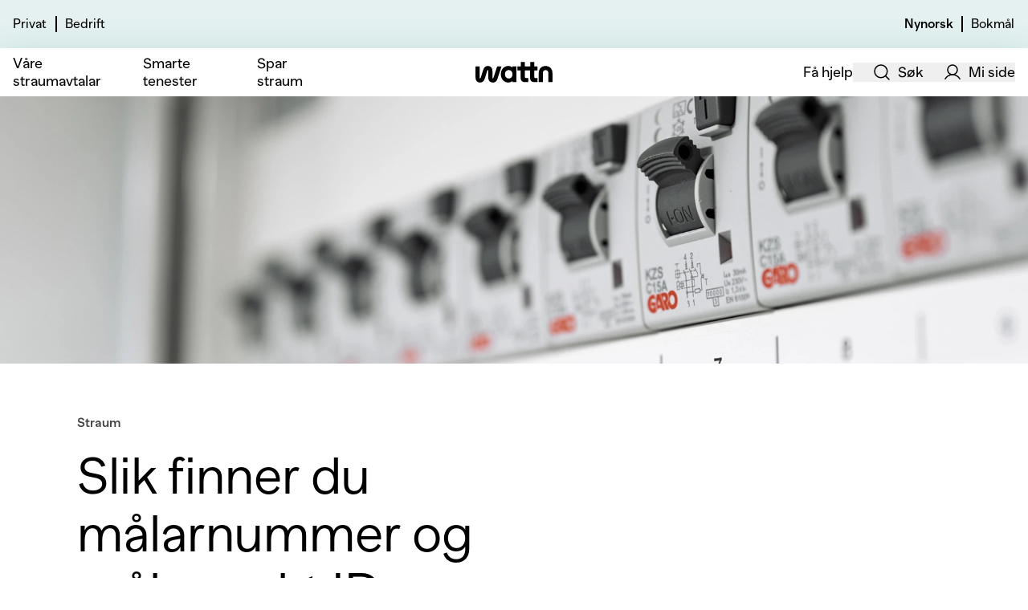

--- FILE ---
content_type: text/html; charset=UTF-8
request_url: https://wattn.no/nn/aktuelt/malernummer-og-malepunkt-id
body_size: 15359
content:





<!DOCTYPE html>
        <html class="fonts-loaded" lang="nn" prefix="og: http://ogp.me/ns# fb: http://ogp.me/ns/fb#">
            <head>
            <meta charset="utf-8">
<meta name="viewport" content="width=device-width,minimum-scale=1">
<link rel="apple-touch-icon" sizes="180x180" href="/favicon/apple-touch-icon.png">
<link rel="icon" type="image/png" sizes="32x32" href="/favicon/favicon-32x32.png">
<link rel="icon" type="image/png" sizes="16x16" href="/favicon/favicon-16x16.png">
<link rel="manifest" href="/favicon/site.webmanifest">
<link rel="mask-icon" href="/favicon/safari-pinned-tab.svg" color="#5bbad5">
<link rel="shortcut icon" href="/favicon/favicon.ico">
<meta name="msapplication-TileColor" content="#da532c">
<meta name="msapplication-config" content="/favicon/browserconfig.xml">
<meta name="theme-color" content="#ffffff">
<meta name="facebook-domain-verification" content="1bkyte54ze1v4bmtgts4qybyqmjg9z" />
<meta name="google-site-verification" content="rUUV_RcMLE9wZ7Yb4Zw_wmENFoFa9jo5chXc4iHl7hM" />

                            <link rel="dns-prefetch" href="https://assets.wattn.no">
    <link rel="preconnect" href="https://assets.wattn.no" crossorigin>
                            <link rel="dns-prefetch" href="https://policy.app.cookieinformation.com">
    <link rel="preconnect" href="https://policy.app.cookieinformation.com" crossorigin>
                            <link rel="dns-prefetch" href="https://www.googletagmanager.com">
    <link rel="preconnect" href="https://www.googletagmanager.com" crossorigin>
                            <link rel="dns-prefetch" href="https://norwayeast-0.in.applicationinsights.azure.com">
    <link rel="preconnect" href="https://norwayeast-0.in.applicationinsights.azure.com" crossorigin>
                <link rel="dns-prefetch" href="https://js.monitor.azure.com">
    <link rel="preconnect" href="https://js.monitor.azure.com" crossorigin>

                        
        
        
    <link rel="preload" href="https://js.monitor.azure.com/scripts/b/ai.3.gbl.min.js" as="script" />

    <script type="text/javascript">
        !(function (cfg){function e(){cfg.onInit&&cfg.onInit(n)}var x,w,D,t,E,n,C=window,O=document,b=C.location,q="script",I="ingestionendpoint",L="disableExceptionTracking",j="ai.device.";"instrumentationKey"[x="toLowerCase"](),w="crossOrigin",D="POST",t="appInsightsSDK",E=cfg.name||"appInsights",(cfg.name||C[t])&&(C[t]=E),n=C[E]||function(g){var f=!1,m=!1,h={initialize:!0,queue:[],sv:"8",version:2,config:g};function v(e,t){var n={},i="Browser";function a(e){e=""+e;return 1===e.length?"0"+e:e}return n[j+"id"]=i[x](),n[j+"type"]=i,n["ai.operation.name"]=b&&b.pathname||"_unknown_",n["ai.internal.sdkVersion"]="javascript:snippet_"+(h.sv||h.version),{time:(i=new Date).getUTCFullYear()+"-"+a(1+i.getUTCMonth())+"-"+a(i.getUTCDate())+"T"+a(i.getUTCHours())+":"+a(i.getUTCMinutes())+":"+a(i.getUTCSeconds())+"."+(i.getUTCMilliseconds()/1e3).toFixed(3).slice(2,5)+"Z",iKey:e,name:"Microsoft.ApplicationInsights."+e.replace(/-/g,"")+"."+t,sampleRate:100,tags:n,data:{baseData:{ver:2}},ver:undefined,seq:"1",aiDataContract:undefined}}var n,i,t,a,y=-1,T=0,S=["js.monitor.azure.com","js.cdn.applicationinsights.io","js.cdn.monitor.azure.com","js0.cdn.applicationinsights.io","js0.cdn.monitor.azure.com","js2.cdn.applicationinsights.io","js2.cdn.monitor.azure.com","az416426.vo.msecnd.net"],o=g.url||cfg.src,r=function(){return s(o,null)};function s(d,t){if((n=navigator)&&(~(n=(n.userAgent||"").toLowerCase()).indexOf("msie")||~n.indexOf("trident/"))&&~d.indexOf("ai.3")&&(d=d.replace(/(\/)(ai\.3\.)([^\d]*)$/,function(e,t,n){return t+"ai.2"+n})),!1!==cfg.cr)for(var e=0;e<S.length;e++)if(0<d.indexOf(S[e])){y=e;break}var n,i=function(e){var a,t,n,i,o,r,s,c,u,l;h.queue=[],m||(0<=y&&T+1<S.length?(a=(y+T+1)%S.length,p(d.replace(/^(.*\/\/)([\w\.]*)(\/.*)$/,function(e,t,n,i){return t+S[a]+i})),T+=1):(f=m=!0,s=d,!0!==cfg.dle&&(c=(t=function(){var e,t={},n=g.connectionString;if(n)for(var i=n.split(";"),a=0;a<i.length;a++){var o=i[a].split("=");2===o.length&&(t[o[0][x]()]=o[1])}return t[I]||(e=(n=t.endpointsuffix)?t.location:null,t[I]="https://"+(e?e+".":"")+"dc."+(n||"services.visualstudio.com")),t}()).instrumentationkey||g.instrumentationKey||"",t=(t=(t=t[I])&&"/"===t.slice(-1)?t.slice(0,-1):t)?t+"/v2/track":g.endpointUrl,t=g.userOverrideEndpointUrl||t,(n=[]).push((i="SDK LOAD Failure: Failed to load Application Insights SDK script (See stack for details)",o=s,u=t,(l=(r=v(c,"Exception")).data).baseType="ExceptionData",l.baseData.exceptions=[{typeName:"SDKLoadFailed",message:i.replace(/\./g,"-"),hasFullStack:!1,stack:i+"\nSnippet failed to load ["+o+"] -- Telemetry is disabled\nHelp Link: https://go.microsoft.com/fwlink/?linkid=2128109\nHost: "+(b&&b.pathname||"_unknown_")+"\nEndpoint: "+u,parsedStack:[]}],r)),n.push((l=s,i=t,(u=(o=v(c,"Message")).data).baseType="MessageData",(r=u.baseData).message='AI (Internal): 99 message:"'+("SDK LOAD Failure: Failed to load Application Insights SDK script (See stack for details) ("+l+")").replace(/\"/g,"")+'"',r.properties={endpoint:i},o)),s=n,c=t,JSON&&((u=C.fetch)&&!cfg.useXhr?u(c,{method:D,body:JSON.stringify(s),mode:"cors"}):XMLHttpRequest&&((l=new XMLHttpRequest).open(D,c),l.setRequestHeader("Content-type","application/json"),l.send(JSON.stringify(s)))))))},a=function(e,t){m||setTimeout(function(){!t&&h.core||i()},500),f=!1},p=function(e){var n=O.createElement(q),e=(n.src=e,t&&(n.integrity=t),n.setAttribute("data-ai-name",E),cfg[w]);return!e&&""!==e||"undefined"==n[w]||(n[w]=e),n.onload=a,n.onerror=i,n.onreadystatechange=function(e,t){"loaded"!==n.readyState&&"complete"!==n.readyState||a(0,t)},cfg.ld&&cfg.ld<0?O.getElementsByTagName("head")[0].appendChild(n):setTimeout(function(){O.getElementsByTagName(q)[0].parentNode.appendChild(n)},cfg.ld||0),n};p(d)}cfg.sri&&(n=o.match(/^((http[s]?:\/\/.*\/)\w+(\.\d+){1,5})\.(([\w]+\.){0,2}js)$/))&&6===n.length?(d="".concat(n[1],".integrity.json"),i="@".concat(n[4]),l=window.fetch,t=function(e){if(!e.ext||!e.ext[i]||!e.ext[i].file)throw Error("Error Loading JSON response");var t=e.ext[i].integrity||null;s(o=n[2]+e.ext[i].file,t)},l&&!cfg.useXhr?l(d,{method:"GET",mode:"cors"}).then(function(e){return e.json()["catch"](function(){return{}})}).then(t)["catch"](r):XMLHttpRequest&&((a=new XMLHttpRequest).open("GET",d),a.onreadystatechange=function(){if(a.readyState===XMLHttpRequest.DONE)if(200===a.status)try{t(JSON.parse(a.responseText))}catch(e){r()}else r()},a.send())):o&&r();try{h.cookie=O.cookie}catch(k){}function e(e){for(;e.length;)!function(t){h[t]=function(){var e=arguments;f||h.queue.push(function(){h[t].apply(h,e)})}}(e.pop())}var c,u,l="track",d="TrackPage",p="TrackEvent",l=(e([l+"Event",l+"PageView",l+"Exception",l+"Trace",l+"DependencyData",l+"Metric",l+"PageViewPerformance","start"+d,"stop"+d,"start"+p,"stop"+p,"addTelemetryInitializer","setAuthenticatedUserContext","clearAuthenticatedUserContext","flush"]),h.SeverityLevel={Verbose:0,Information:1,Warning:2,Error:3,Critical:4},(g.extensionConfig||{}).ApplicationInsightsAnalytics||{});return!0!==g[L]&&!0!==l[L]&&(e(["_"+(c="onerror")]),u=C[c],C[c]=function(e,t,n,i,a){var o=u&&u(e,t,n,i,a);return!0!==o&&h["_"+c]({message:e,url:t,lineNumber:n,columnNumber:i,error:a,evt:C.event}),o},g.autoExceptionInstrumented=!0),h}(cfg.cfg),(C[E]=n).queue&&0===n.queue.length?(n.queue.push(e),n.trackPageView({})):e();})({
        src: "https://js.monitor.azure.com/scripts/b/ai.3.gbl.min.js",
        // name: "appInsights", // Global SDK Instance name defaults to "appInsights" when not supplied
        // ld: 0, // Defines the load delay (in ms) before attempting to load the sdk. -1 = block page load and add to head. (default) = 0ms load after timeout,
        // useXhr: 1, // Use XHR instead of fetch to report failures (if available),
        // dle: true, // Prevent the SDK from reporting load failure log
        crossOrigin: "anonymous", // When supplied this will add the provided value as the cross origin attribute on the script tag
        // onInit: null, // Once the application insights instance has loaded and initialized this callback function will be called with 1 argument -- the sdk instance (DON'T ADD anything to the sdk.queue -- As they won't get called)
        onInit: function (sdk) {
            sdk.addTelemetryInitializer(function (envelope) {
                envelope.tags["ai.cloud.role"] = "production";
                envelope.tags["ai.cloud.roleInstance"] = window.location.hostname;

                if (envelope.baseType === "ExceptionData") {
                    const exceptionData = envelope.baseData;
                    const ignoreSources = [ 'www.googletagmanager.com', 'connect.facebook.net' ];

                    // Look for external script URLs in the stack trace
                    if (exceptionData?.exceptions?.some(
                            ex => ex.parsedStack?.some(
                                frame => frame.fileName
                                && ignoreSources.find(source => frame.fileName.includes(source))
                            )
                        )) {
                        return false; // Ignore exception
                    }
                }
            });
        },
        // sri: false, // Custom optional value to specify whether fetching the snippet from integrity file and do integrity check
        cfg: { // Application Insights Configuration
            connectionString: "InstrumentationKey\u003Dba8a6961\u002D4b0d\u002D4886\u002D9b84\u002Dfab9e5772da0\u003BIngestionEndpoint\u003Dhttps\u003A\/\/norwayeast\u002D0.in.applicationinsights.azure.com\/\u003BLiveEndpoint\u003Dhttps\u003A\/\/norwayeast.livediagnostics.monitor.azure.com\/\u003BApplicationId\u003D00555c92\u002D9de5\u002D4cb2\u002Daf06\u002D4f2a341ea667",
            cookieCfg: {
                enabled: false
            },
            enableUnhandledPromiseRejectionTracking: true
            // ,enableDebug: 0
        }});
    </script>
    
<style>
    body:not(.user-is-tabbing) button:focus,
    body:not(.user-is-tabbing) input:focus,
    body:not(.user-is-tabbing) select:focus,
    body:not(.user-is-tabbing) textarea:focus {
        outline: none;
    }
</style>
<script>
    function handleFirstTab(e) {
        if (e.keyCode === 9) {
            document.body.classList.add('user-is-tabbing');

            window.removeEventListener('keydown', handleFirstTab);
            window.addEventListener('mousedown', handleMouseDownOnce);
        }
    }

    function handleMouseDownOnce() {
        document.body.classList.remove('user-is-tabbing');

        window.removeEventListener('mousedown', handleMouseDownOnce);
        window.addEventListener('keydown', handleFirstTab);
    }

    window.addEventListener('keydown', handleFirstTab);
</script>


<script>
    !function(e,t){"function"==typeof define&&define.amd?define(t):"object"==typeof exports?module.exports=t():e.Cookie=t()}(this,function(){"use strict";function e(t,n,o){return void 0===n?e.get(t):void(null===n?e.remove(t):e.set(t,n,o))}function t(e){return e.replace(/[.*+?^$|[\](){}\\-]/g,"\\$&")}function n(e){var t="";for(var n in e)if(e.hasOwnProperty(n)){if("expires"===n){var r=e[n];"object"!=typeof r&&(r+="number"==typeof r?"D":"",r=o(r)),e[n]=r.toUTCString()}if("secure"===n){if(!e[n])continue;t+=";"+n}t+=";"+n+"="+e[n]}return e.hasOwnProperty("path")||(t+=";path=/"),t}function o(e){var t=new Date,n=e.charAt(e.length-1),o=parseInt(e,10);switch(n){case"Y":t.setFullYear(t.getFullYear()+o);break;case"M":t.setMonth(t.getMonth()+o);break;case"D":t.setDate(t.getDate()+o);break;case"h":t.setHours(t.getHours()+o);break;case"m":t.setMinutes(t.getMinutes()+o);break;case"s":t.setSeconds(t.getSeconds()+o);break;default:t=new Date(e)}return t}return e.enabled=function(){var t,n="__test_key";return document.cookie=n+"=1",t=!!document.cookie,t&&e.remove(n),t},e.get=function(e,n){if("string"!=typeof e||!e)return null;e="(?:^|; )"+t(e)+"(?:=([^;]*?))?(?:;|$)";var o=new RegExp(e),r=o.exec(document.cookie);return null!==r?n?r[1]:decodeURIComponent(r[1]):null},e.getRaw=function(t){return e.get(t,!0)},e.set=function(e,t,o,r){o!==!0&&(r=o,o=!1),r=n(r?r:{});var u=e+"="+(o?t:encodeURIComponent(t))+r;document.cookie=u},e.setRaw=function(t,n,o){e.set(t,n,!0,o)},e.remove=function(t){e.set(t,"a",{expires:new Date})},e});
</script>
                    <script>
            var $buoop = {required:{e:-4,f:-3,o:-3,s:-1,c:-3},insecure:true,api:2021.11,shift_page_down:false,style:'bottom' };
            function $buo_f(){
            var e = document.createElement("script");
            e.src = "//browser-update.org/update.min.js";
            document.body.appendChild(e);
            };
            try {document.addEventListener("DOMContentLoaded", $buo_f,false)}
            catch(e){window.attachEvent("onload", $buo_f)}
        </script>
    
                <script type="text/javascript">
			window.csrfTokenName = "CRAFT_CSRF_TOKEN";
            window.csrfTokenValue = "VhDgGMwIgq3HbnQ6rlVToYsRWQe9Dtfxv5tckcBuGu\u002D\u002Dl4uS0LYYuAF1iFe7W9r5kQMta5wgBMj\u002DRRJi7kuUpvnobdyQHWCN_9z86L7xdtQ\u003D";
            window.wattnLocale = "nn-NO"
		</script>
    
    <script type="module">!function(){const e=document.createElement("link").relList;if(!(e&&e.supports&&e.supports("modulepreload"))){for(const e of document.querySelectorAll('link[rel="modulepreload"]'))r(e);new MutationObserver((e=>{for(const o of e)if("childList"===o.type)for(const e of o.addedNodes)if("LINK"===e.tagName&&"modulepreload"===e.rel)r(e);else if(e.querySelectorAll)for(const o of e.querySelectorAll("link[rel=modulepreload]"))r(o)})).observe(document,{childList:!0,subtree:!0})}function r(e){if(e.ep)return;e.ep=!0;const r=function(e){const r={};return e.integrity&&(r.integrity=e.integrity),e.referrerpolicy&&(r.referrerPolicy=e.referrerpolicy),"use-credentials"===e.crossorigin?r.credentials="include":"anonymous"===e.crossorigin?r.credentials="omit":r.credentials="same-origin",r}(e);fetch(e.href,r)}}();</script>
<script type="module" src="https://wattn.no/dist/assets/app-ChKwOK4T.js" crossorigin onload="e=new CustomEvent(&#039;vite-script-loaded&#039;, {detail:{path: &#039;src/js/app.ts&#039;}});document.dispatchEvent(e);" integrity="sha384-GQmp0TikRdoGaJK2HNhjvY91Dei1xJIUETAde4MN/GD28oDnihnhmGID3jWToyxn"></script>
<link href="https://wattn.no/dist/assets/app-DWu8fE-P.css" rel="stylesheet">

        <style>
        [v-cloak] {display: none !important;}
                    /* -- Site fonts */
    </style>
    
<!--# if expr="$HTTP_COOKIE=/critical\-css\=/" -->
<!--# else -->


<!--# endif -->

        <title>Wattn | Slik finner du målarnummer og målepunkt ID</title>
<script>dataLayer = [];
(function(w,d,s,l,i){w[l]=w[l]||[];w[l].push({'gtm.start':
new Date().getTime(),event:'gtm.js'});var f=d.getElementsByTagName(s)[0],
j=d.createElement(s),dl=l!='dataLayer'?'&l='+l:'';j.async=true;j.src=
'https://www.googletagmanager.com/gtm.js?id='+i+dl;f.parentNode.insertBefore(j,f);
})(window,document,'script','dataLayer','GTM-W3QPQMH');
</script><meta name="description" content="Når du skal byte straumleverandør blir du som regel bedt om å oppgi malarnummer eller målepunk-ID, men kva er dette og kvar finn du det?">
<meta name="referrer" content="no-referrer-when-downgrade">
<meta name="robots" content="all">
<meta content="100112602207164" property="fb:profile_id">
<meta content="nn_NO" property="og:locale">
<meta content="nb_NO" property="og:locale:alternate">
<meta content="Wattn" property="og:site_name">
<meta content="website" property="og:type">
<meta content="https://wattn.no/nn/aktuelt/malernummer-og-malepunkt-id" property="og:url">
<meta content="Slik finner du målarnummer og målepunkt ID" property="og:title">
<meta content="Når du skal byte straumleverandør blir du som regel bedt om å oppgi malarnummer eller målepunk-ID, men kva er dette og kvar finn du det?" property="og:description">
<meta content="https://assets.wattn.no/uploads/Sondre-25/Objekt/_1200x630_crop_center-center_82_none/Sikringsskap.jpg?mtime=1751978359" property="og:image">
<meta content="1200" property="og:image:width">
<meta content="630" property="og:image:height">
<meta content="Ein som brukar appen for å få kontroll og styre straumforbruket sitt." property="og:image:alt">
<meta content="https://www.linkedin.com/company/wattn" property="og:see_also">
<meta content="www.facebook.com/wattn.no" property="og:see_also">
<meta name="twitter:card" content="summary">
<meta name="twitter:creator" content="@">
<meta name="twitter:title" content="Slik finner du målarnummer og målepunkt ID">
<meta name="twitter:description" content="Når du skal byte straumleverandør blir du som regel bedt om å oppgi malarnummer eller målepunk-ID, men kva er dette og kvar finn du det?">
<meta name="twitter:image" content="https://assets.wattn.no/uploads/Sondre-25/Objekt/_800x800_crop_center-center_82_none/Sikringsskap.jpg?mtime=1751978359">
<meta name="twitter:image:width" content="800">
<meta name="twitter:image:height" content="800">
<meta name="twitter:image:alt" content="Ein som brukar appen for å få kontroll og styre straumforbruket sitt.">
<meta name="google-site-verification" content="Lk8zOlMew-CwZSuPCF3tdNtLvsJbwWF6tpHbVUsk73g">
<link href="https://wattn.no/nn/aktuelt/malernummer-og-malepunkt-id" rel="canonical">
<link href="https://wattn.no/nn" rel="home">
<link href="https://wattn.no/aktuelt/malernummer-og-malepunkt-id" rel="alternate" hreflang="x-default">
<link href="https://wattn.no/aktuelt/malernummer-og-malepunkt-id" rel="alternate" hreflang="nb-no">
<link href="https://wattn.no/nn/aktuelt/malernummer-og-malepunkt-id" rel="alternate" hreflang="nn-no"></head>

                <body><noscript><iframe src="https://www.googletagmanager.com/ns.html?id=GTM-W3QPQMH"
height="0" width="0" style="display:none;visibility:hidden"></iframe></noscript>

                                            
    <div id="page-container" class="leading-tight">
        <div id="component-container">
        </div>
        <div id="content-container" class="bg-repeat header-background">

                                            

<header id="page-header" x-data="{
	    showBar: false,
	    path: window.location.pathname,
	    mobile: window.innerWidth < 834,
	    navOpen: false,
	    showSearch: false,
        toggleSearch(value) {
            this.showSearch = value;
            if(this.showSearch) {
                this.$nextTick(() => {
                    this.$refs.searchBarInfoHeader.focus();
                });
            }
        }
	  }" @scroll.window="() => {
	    const infoBar = document.querySelector('#js-alert-bar');
	    const infoBarHeight = infoBar ? infoBar.offsetHeight : 0;
	    showBar = (window.pageYOffset >= infoBarHeight) ? true : false
	  }
	  " :class="{ 'mb-[60px] laptop:mb-[120px]': showBar }" class="w-full">
	<div class="z-50" :class="{ 'fixed top-0 inset-x-0': showBar }">
		<section class="text-black bg-fjell laptop:block tablet:hidden">
			<div class="flex justify-between mx-auto max-w-screen-desktop h-[60px] px-4 desktop-l:px-0">
								<ul class="flex items-center">
											<li>
							<a href="https://wattn.no/nn/privat" class="hoverBold border-r-2 border-black pr-10px mr-10px" :class="[path.includes('privat') ? 'font-semibold' : '', ('privat' == 'privat' && window.location.pathname == '/') ? 'font-semibold' : '']" title="Privat">Privat</a>
						</li>
											<li>
							<a href="https://wattn.no/nn/bedrift" class="hoverBold  border-black pr-10px mr-10px" :class="[path.includes('bedrift') ? 'font-semibold' : '', ('privat' == 'bedrift' && window.location.pathname == '/') ? 'font-semibold' : '']" title="Bedrift">Bedrift</a>
						</li>
									</ul>
								<nav aria-label="Endre språk" aria-role="navigation" class="flex items-center">
    <ul class="flex">
                            <li><a href="https://wattn.no/nn/aktuelt/malernummer-og-malepunkt-id" hreflang="nn-NO" lang="nn-NO"  class="hoverBold font-semibold border-r-2 border-black pr-10px mr-10px" title="Nynorsk">Nynorsk</a></li>
                                    <li><a href="https://wattn.no/aktuelt/malernummer-og-malepunkt-id" hreflang="nb-NO" lang="nb-NO"  class="hoverBold   " title="Bokmål">Bokmål</a></li>
                    </ul>
</nav>
			</div>
		</section>
		<section class="top-0 left-0 w-full text-black bg-white shadow-header">
			<div class="mx-auto w-full max-w-screen-desktop desktop-l:px-0">
				<div class="flex flex-wrap">

					<div class="flex items-center w-auto tablet:w-1/2 laptop:w-1/3 laptop:justify-center laptop:order-2">
						<a title="Startside" href="https://wattn.no/nn/privat" class="items-center" data-cypress-id="logo">
							<svg class="text-black fill-current" xmlns="http://www.w3.org/2000/svg" viewbox="0 0 3328 1531" height="60"><path d="M2452,1080h132V798c0-40,9-62,24-77,16-15,37-24,63-24s47,9,63,24c15,15,24,37,24,77v282h132V798c0-77-23-133-64-172-37-36-90-59-155-59s-118,23-155,59c-41,39-64,95-64,172Zm-431,0h95V950h-70c-15,0-24-4-30-12-4-5-7-13-7-30V710h168V936c0,53,11,82,31,105,22,24,53,39,113,39h93V950h-68c-15,0-24-4-30-12-4-5-7-13-7-30V710h105V580H2309V438H2181V580H2009V438H1881V580H1773V710h104V936c0,53,11,82,31,105C1930,1065,1961,1080,2021,1080ZM1496,963c-71,0-120-54-120-133s49-133,120-133,120,54,120,133S1567,963,1496,963Zm-13,130c51,0,95-19,128-49v36h128V580H1611v34c-33-29-77-47-128-47-147,0-239,121-239,263C1244,976,1341,1093,1483,1093Zm-899,0c40,0,69-13,92-32,26-22,42-53,57-98l81-249c4-12,9-17,17-17s14,6,14,18V933c0,57,17,96,46,123,25,23,59,37,100,37,40,0,70-13,93-32,26-22,42-53,57-98l126-383H1128L1007,946c-4,12-9,17-17,17s-13-6-13-18V733c0-63-17-102-46-129-25-23-59-37-100-37-40,0-70,13-93,32-26,22-42,53-57,98L600,946c-4,12-9,17-17,17s-13-6-13-18V580H438V933c0,57,17,96,46,123C509,1079,543,1093,584,1093Z"/></svg>
						</a>
					</div>

					<ul class="flex justify-end items-center pr-4 w-auto text-base laptop:text-lg desktop-l:pr-0 tablet:w-1/2 laptop:w-1/3 laptop:order-3">
																					<li>
									<a href="https://wattn.no/nn/privat/hjelp" class="hidden laptop:flex hoverBold" title="Få hjelp">Få hjelp</a>
								</li>
																										<li class="flex items-center">
								<button class="hidden laptop:flex items-center pr-4 pl-6 laptop:pr-0" @click="toggleSearch(!showSearch)" onclick="">
                                    <svg class="inline-block" width="24" height="24" viewBox="0 0 24 24" fill="none" xmlns="http://www.w3.org/2000/svg">
<path d="M10.875 18.75C15.2242 18.75 18.75 15.2242 18.75 10.875C18.75 6.52576 15.2242 3 10.875 3C6.52576 3 3 6.52576 3 10.875C3 15.2242 6.52576 18.75 10.875 18.75Z" stroke="black" stroke-width="1.5" stroke-linecap="round" stroke-linejoin="round"/>
<path d="M16.4431 16.4438L20.9995 21.0002" stroke="black" stroke-width="1.5" stroke-linecap="round" stroke-linejoin="round"/>
</svg>
									<span class="hidden laptop:block items-center ml-2">
										Søk
                                    </span>
								</button>

								<a href="/sok" class="text-black cursor-pointer laptop:hidden hoverBold" aria-label="Søk">
									<svg class="inline-block" width="24" height="24" viewBox="0 0 24 24" fill="none" xmlns="http://www.w3.org/2000/svg">
<path d="M10.875 18.75C15.2242 18.75 18.75 15.2242 18.75 10.875C18.75 6.52576 15.2242 3 10.875 3C6.52576 3 3 6.52576 3 10.875C3 15.2242 6.52576 18.75 10.875 18.75Z" stroke="black" stroke-width="1.5" stroke-linecap="round" stroke-linejoin="round"/>
<path d="M16.4431 16.4438L20.9995 21.0002" stroke="black" stroke-width="1.5" stroke-linecap="round" stroke-linejoin="round"/>
</svg>
								</a>
                                <form
                                    id="search-form" :class="{'hidden': !showSearch}" x-cloak action="/sok" class="absolute z-10 link-styles translate-y-full" style="margin-left: -13rem; width: 24rem">
                                                                        <div class="overflow-hidden rounded-2xl border search-container max-w-816 border-skog">
                                        
                                        <input type="submit" hidden/>
                                        <input id="searchBarInfoHeader" class="text-black no-border-r search-bar" type="text" name="q" placeholder="Søk" x-ref="searchBarInfoHeader" />
                                        <button class="search-btn no-border-r">
                                            <svg class="inline-block" width="24" height="24" viewbox="0 0 24 24" fill="none" xmlns="http://www.w3.org/2000/svg">
                                                <path d="M10.875 18.75C15.2242 18.75 18.75 15.2242 18.75 10.875C18.75 6.52576 15.2242 3 10.875 3C6.52576 3 3 6.52576 3 10.875C3 15.2242 6.52576 18.75 10.875 18.75Z" stroke="black" stroke-width="1.5" stroke-linecap="round" stroke-linejoin="round"></path>
                                                <path d="M16.4431 16.4438L20.9995 21.0002" stroke="black" stroke-width="1.5" stroke-linecap="round" stroke-linejoin="round"></path>
                                            </svg>
                                        </button>
                                    </div>
                                </form>
							</li>
												<li>
																							
<div class="w-full" x-data="{
  isOpen: false
}">
  <div x-on:click="isOpen = true">
        <button class="laptop:pr-0 flex items-center pl-6 pr-4 cursor-pointer">
        <svg class="inline-block" width="24" height="24" viewBox="0 0 24 24" fill="none" xmlns="http://www.w3.org/2000/svg">
<path d="M12 15C15.3137 15 18 12.3137 18 9C18 5.68629 15.3137 3 12 3C8.68629 3 6 5.68629 6 9C6 12.3137 8.68629 15 12 15Z" stroke="black" stroke-width="1.5" stroke-miterlimit="10"/>
<path d="M2.90515 20.2491C3.82724 18.6531 5.1531 17.3278 6.74954 16.4064C8.34598 15.485 10.1568 15 12 15C13.8433 15 15.6541 15.4851 17.2505 16.4065C18.8469 17.3279 20.1728 18.6533 21.0948 20.2493" stroke="black" stroke-width="1.5" stroke-linecap="round" stroke-linejoin="round"/>
</svg>
        <span class="ml-2 whitespace-nowrap hoverBold" data-cypress-id="login-button">
            Mi side
        </span>
    </button>
  </div>

  <div x-cloak x-show="isOpen" class="fixed inset-0 w-screen h-screen flex items-center justify-center py-8 px-8" style="background-color: rgba(0,0,0,0.5); z-index: 60;"   data-cypress-id="login-modal">
    <div x-on:click.outside="isOpen = false" class="relative bg-white shadow-wattnShadow w-full max-w-2xl overflow-y-auto p-4 rounded-2xl" style="max-height: 80vh;">
      <div class="absolute z-50 right-0 top-0 pr-2 pt-2">
        <button x-on:click="isOpen = false" class="w-8 h-8 rounded-full black flex items-center justify-center" style="background-color: rgba(255, 255, 255, 0.2);">
        <svg xmlns="http://www.w3.org/2000/svg" viewBox="0 0 24 24" fill="none" stroke="currentColor" stroke-width="2" stroke-linecap="round" stroke-linejoin="round" class="w-5 h-5 feather feather-x"><path d="M18 6 6 18M6 6l12 12"/></svg>
        </button>
      </div>

          <div class="flex flex-col gap-y-4 mx-7 my-6 items-center">
        <div class="text-center">Logg inn for å få god innsikt og full kontroll på ditt kundeforhold.</div>
        <div class="flex flex-row gap-x-4 self-center laptop:flex-nowrap flex-wrap justify-center laptop:justify-between">
            

    



    <a id="elc-accept-all-link-modal" class="block overflow-hidden relative z-10 bg-transparent rounded-full border-2 hover:bg-skog w-content group border-skog group" href="https://miside.wattn.no/" target="_blank" style="min-width: 185px;">        <p class="z-10 px-8 py-5 font-normal text-skog group-hover:text-white">Min side - privat</p>
    </a>            <div class="laptop:hidden block py-2 w-full"></div>
            

    



    <a id="elc-accept-all-link-modal-company" class="block overflow-hidden relative z-10 bg-transparent rounded-full border-2 hover:bg-skog w-content group border-skog group" href="https://bedriftsportal.wattn.no" target="_blank" style="min-width: 185px;">        <p class="z-10 px-8 py-5 font-normal text-skog group-hover:text-white">Bedriftsportal</p>
    </a>        </div>
    </div>
    </div>
  </div>
</div>
													</li>
						<li>
							<button class="flex items-center laptop:hidden" @click="navOpen = !navOpen" aria-label="Åpne hovedmeny">
								<svg :class="{'hidden': navOpen}" width="32" height="24" viewbox="0 0 32 24" fill="none" xmlns="http://www.w3.org/2000/svg">
									<rect x="0.75" y="0.75" width="30.5" height="22.5" rx="3.25" fill="white"/>
									<path d="M9 9H23" stroke="black" stroke-width="1.5" stroke-linecap="round"/>
									<path d="M9 15H23" stroke="black" stroke-width="1.5" stroke-linecap="round"/>
									<rect x="0.75" y="0.75" width="30.5" height="22.5" rx="3.25" stroke="black" stroke-width="1.5"/>
								</svg>
								<svg :class="{'hidden': !navOpen}" width="32" height="24" viewbox="0 0 32 24" fill="none" xmlns="http://www.w3.org/2000/svg">
									<rect x="0.75" y="0.75" width="30.5" height="22.5" rx="3.25" fill="white"/>
									<path d="M11 7L20.8995 16.8995" stroke="black" stroke-width="1.5" stroke-linecap="round"/>
									<path d="M11 17L20.8995 7.10051" stroke="black" stroke-width="1.5" stroke-linecap="round"/>
									<rect x="0.75" y="0.75" width="30.5" height="22.5" rx="3.25" stroke="black" stroke-width="1.5"/>
								</svg>

								<span class="hidden ml-2">Meny</span>
							</button>
						</li>
					</ul>

					<nav class="flex flex-wrap items-center p-0 w-full text-base laptop:text-lg laptop:p-0 laptop:w-1/3 laptop:order-1 showOnDesktop" x-cloak :class="{'hidden': !navOpen }">
						<div class="flex flex-row flex-nowrap justify-between px-4 py-6 mt-0 w-full bg-gray-50 laptop:hidden">
							<div data-cypress-id="site-pages">
																																			<a href="https://wattn.no/nn/privat" class="border-r-2 border-black pr-10px mr-10px" :class="[path.includes('privat') ? 'font-semibold' : '', ('privat' == 'privat' && window.location.pathname == '/') ? 'font-semibold' : '']" title="Privat">Privat</a>
									
																											<a href="https://wattn.no/nn/bedrift" class="" :class="[path.includes('bedrift') ? 'font-semibold' : '', ('privat' == 'bedrift' && window.location.pathname == '/') ? 'font-semibold' : '', ]" title="Bedrift">Bedrift</a>
									
																							</div>
							<div>
																																			<a href="https://wattn.no/nn/aktuelt/malernummer-og-malepunkt-id" hreflang="nn-NO" class="border-r-2 border-black pr-10px mr-10px font-semibold" title="Nynorsk">Nynorsk</a>
																																				<a href="https://wattn.no/aktuelt/malernummer-og-malepunkt-id" hreflang="nb-NO" lang="nb-NO" class="" title="Bokmål">Bokmål</a>
																								</div>
						</div>

												<ul class="flex flex-col px-4 pb-0 pl-4 w-full laptop:pl-4 desktop:pl-4 desktop-l:pl-0 laptop:py-0 laptop:items-center laptop:space-x-5 laptop:flex-row" data-cypress-id="main-nav">
																															<li class="block py-6 border-b-2 border-light-gray laptop:mb-0 laptop:border-0 laptop:py-0">
										<a href="https://wattn.no/nn/privat/straum" class="hoverBold" title="Våre straumavtalar" :class="path.includes('straum') ? 'font-semibold' : ''">Våre straumavtalar</a>
									</li>
																																									<li class="block py-6 border-b-2 border-light-gray laptop:mb-0 laptop:border-0 laptop:py-0">
										<a href="https://wattn.no/nn/privat/smarte-tenester" class="hoverBold" title="Smarte tenester" :class="path.includes('smarte-tenester') ? 'font-semibold' : ''">Smarte tenester</a>
									</li>
																																									<li class="block py-6 border-b-2 border-light-gray laptop:mb-0 laptop:border-0 laptop:py-0">
										<a href="https://wattn.no/nn/privat/spar-strom" class="hoverBold" title="Spar straum" :class="path.includes('spar-strom') ? 'font-semibold' : ''">Spar straum</a>
									</li>
																																							<li class="block py-6 border-b-2 laptop:hidden border-light-gray laptop:mb-0 laptop:border-0 laptop:py-0">
												<a href="https://wattn.no/nn/privat/hjelp" class="hoverBold" title="Få hjelp">Få hjelp</a>
											</li>
																																																	</ul>
											</nav>
				</div>
			</div>
		</section>
	</div>
</header>
            
            <main>
                                	


	<img class="hidden mb-16 w-full h-auto laptop-l:block max-h-500 tablet:object-cover object" src="https://assets.wattn.no/uploads/Sondre-25/Objekt/_1920x500_crop_center-center_90_none/289925/Sikringsskap.webp" alt="Sikringsskap" loading="lazy">
	<img class="block mb-16 w-full h-auto laptop-l:hidden max-h-500 tablet:object-cover object" src="https://assets.wattn.no/uploads/Sondre-25/Objekt/_640x500_crop_center-center_90_none/289925/Sikringsskap.webp" alt="Sikringsskap" loading="lazy">

<div class="flex z-20 flex-wrap justify-between px-6 mx-auto mt-16 max-w-full laptop:px-24 desktop:px-6 desktop:max-w-screen-desktop">
	<div class="max-w-778">
		<div class="flex relative flex-row flex-nowrap items-center">
							<p class="text-base font-semibold mr-6px">Straum</p>
			
					</div>

		<h1 class="mt-5 mb-8">Slik finner du målarnummer og målepunkt ID</h1>
		<div class="mb-8 lead text text-link"><p>Når du skal byte straumleverandør blir du som regel bedt om å oppgi malarnummer eller målepunk-ID, men kva er dette og kvar finn du det?</p></div>
		<div class="mb-8 list-styles text text-link"><h3>Målarnummer<br /> </h3><p>Målarnummer er serienummeret som står på straummålaren i sikringsskapet ditt. Det består av berre tal og står som regel ved siden av ein strekkode eller QR-kode (sjå eksempel i bildet under). Du finn det også på straumrekninga, og ofte i leige- eller kjøpskontrakten på bustaden din.<br /><br />Vi brukar målarnummeret saman med adressa di for å sikre at straumen blir levert til rett stad.<br /><br /><br /> </p><p> </p><figure class="image"><img style="aspect-ratio:1920/1440;" src="https://assets.wattn.no/uploads/Sondre-25/Objekt/straummalar_malernummer.jpg" alt="" width="1200" height="1200" /></figure><h3> <br /><br />Målepunkt ID </h3><p>Målepunkt-ID er ei unik 18-sifra kode som viser kva anlegg straumen din går til. Alle startar med 7070575000, mens dei sist 8 tala er dine. ID-en finn du ikkje på målaren - men du kan finne den på straumrekninga , eller få den frå nettselskapet ditt.<br /><br />Har du ei aktiv straumavtale kan du finne både målarnummer og målepunkt ID på Elhub sin nettstad, <a href="https://elhub.no/"><i>elhub.no.</i></a></p></div>

		
								</div>

	<div class="flex flex-col items-center mt-12 w-385px">
		
			</div>
</div>


	<div class="mt-12">
		

		</div>
            </main>
        </div>

                                                        
	<footer class="w-full text-black bg-white" x-data="{ path: window.location.pathname }">

	<section class="text-black bg-white">
		<div class="grid grid-cols-1 gap-1 mx-auto border-light-gray desktop:border-l desktop:border-r phone:grid-cols-1 laptop:grid-cols-3 max-w-screen-desktop">

			<div class="px-8 pt-8 laptop:pb-16 border-light-gray laptop:border-r ">
				<h3 class="pb-4 mb-4 font-semibold border-b callout border-light-gray">Kontakt oss</h3>
				<ul
					class="space-y-1">
										<li class="mt-2">
                        <a class="flex items-center font-light callout hoverBold" href="https://wattn.no/nn/privat/hjelp">                            <svg class="inline-block" width="22" height="22" viewBox="0 0 22 22" fill="none" xmlns="http://www.w3.org/2000/svg">
<path d="M19.711 1.36361L2.24282 6.29055C2.09586 6.332 1.96506 6.41731 1.86789 6.53509C1.77072 6.65287 1.71181 6.79751 1.69904 6.94966C1.68627 7.10182 1.72024 7.25424 1.79642 7.38657C1.8726 7.5189 1.98736 7.62483 2.12535 7.69019L10.1514 11.492C10.3079 11.5661 10.434 11.6922 10.5081 11.8487L14.3099 19.8747C14.3753 20.0127 14.4812 20.1275 14.6135 20.2037C14.7458 20.2798 14.8983 20.3138 15.0504 20.301C15.2026 20.2883 15.3472 20.2294 15.465 20.1322C15.5828 20.035 15.6681 19.9042 15.7095 19.7573L20.6365 2.28904C20.6727 2.16073 20.674 2.02509 20.6403 1.89609C20.6067 1.76709 20.5392 1.64939 20.445 1.55512C20.3507 1.46085 20.233 1.39341 20.104 1.35975C19.975 1.32609 19.8394 1.32742 19.711 1.36361Z" stroke="black" stroke-width="1.5" stroke-linecap="round" stroke-linejoin="round"/>
</svg>
                            <span class="ml-3 font-light callout hoverBold">
                                Kontakt oss
                            </span>
                        </a>					</li>
					<li class="mt-2">
						<a class="flex items-center font-light callout hoverBold" href="tel:70102010" data-cypress-id="footer-phone">
                            <svg class="inline-block" width="24" height="24" viewBox="0 0 24 24" fill="none" xmlns="http://www.w3.org/2000/svg">
<path d="M14.9453 3.75C16.2167 4.09194 17.3759 4.76196 18.3069 5.69294C19.2379 6.62392 19.9079 7.78319 20.2499 9.05462" stroke="black" stroke-width="1.5" stroke-linecap="round" stroke-linejoin="round"/>
<path d="M14.1685 6.64844C14.9314 6.8536 15.6269 7.25561 16.1855 7.8142C16.7441 8.37279 17.1461 9.06835 17.3513 9.83121" stroke="black" stroke-width="1.5" stroke-linecap="round" stroke-linejoin="round"/>
<path d="M8.66965 11.7014C9.44762 13.2919 10.7369 14.5753 12.3309 15.346C12.4475 15.4013 12.5765 15.4252 12.7052 15.4155C12.8339 15.4058 12.9579 15.3627 13.0648 15.2905L15.4119 13.7254C15.5157 13.6562 15.6352 13.6139 15.7594 13.6025C15.8837 13.5911 16.0088 13.6109 16.1235 13.66L20.5144 15.5419C20.6636 15.6052 20.7881 15.7154 20.8693 15.8556C20.9504 15.9959 20.9838 16.1588 20.9643 16.3197C20.8255 17.4057 20.2956 18.4039 19.4739 19.1273C18.6521 19.8508 17.5948 20.2499 16.5 20.25C13.1185 20.25 9.87548 18.9067 7.48439 16.5156C5.0933 14.1245 3.75 10.8815 3.75 7.49997C3.75006 6.40513 4.14918 5.34786 4.87264 4.5261C5.5961 3.70435 6.59428 3.17448 7.68028 3.03569C7.84117 3.01622 8.00403 3.04956 8.14432 3.1307C8.28461 3.21183 8.39473 3.33636 8.4581 3.48552L10.3416 7.88032C10.3903 7.994 10.4101 8.11796 10.3994 8.24116C10.3886 8.36436 10.3475 8.48299 10.2798 8.58647L8.72011 10.9696C8.64912 11.0768 8.60716 11.2006 8.59831 11.3288C8.58947 11.4571 8.61405 11.5855 8.66965 11.7014V11.7014Z" stroke="black" stroke-width="1.5" stroke-linecap="round" stroke-linejoin="round"/>
</svg>
							<span class="ml-3 font-light text-black callout hoverBold">70 10 20 10</span>
						</a>
					</li>
					<li class="mt-2">
						<a class="flex items-center font-light callout hoverBold " href="mailto:hei@wattn.no" data-cypress-id="footer-email">
                            <svg class="inline-block" width="24" height="24" viewbox="0 0 24 24" fill="none" xmlns="http://www.w3.org/2000/svg">
	<path d="M21.0001 9.00024V18.7502C21.0001 18.9492 20.9211 19.1399 20.7805 19.2806C20.6398 19.4212 20.449 19.5002 20.2501 19.5002H3.75012C3.55121 19.5002 3.36044 19.4212 3.21979 19.2806C3.07914 19.1399 3.00012 18.9492 3.00012 18.7502V9.00024L12.0001 3.00024L21.0001 9.00024Z" stroke="black" stroke-width="1.5" stroke-linecap="round" stroke-linejoin="round"/>
	<path d="M10.3639 14.25L3.23151 19.288" stroke="black" stroke-width="1.5" stroke-linecap="round" stroke-linejoin="round"/>
	<path d="M20.7687 19.2881L13.6362 14.25" stroke="black" stroke-width="1.5" stroke-linecap="round" stroke-linejoin="round"/>
	<path d="M21.0001 8.99976L13.6365 14.2498H10.3637L3.00012 8.99976" stroke="black" stroke-width="1.5" stroke-linecap="round" stroke-linejoin="round"/>
</svg>
							<span class="ml-3 font-light text-black callout hoverBold">hei@wattn.no</span>
						</a>
					</li>
				</ul>

				<div class="pb-4 mt-8 mb-4 border-b callout border-light-gray"></div>
								<ul
					class="space-y-1">
										<li>
						<a class="flex items-center font-light callout hoverBold" href="https://www.facebook.com/wattn.no/"><svg class="inline-block" width="24" height="24" viewBox="0 0 24 24" fill="none" xmlns="http://www.w3.org/2000/svg">
<path d="M12 21C16.9706 21 21 16.9706 21 12C21 7.02944 16.9706 3 12 3C7.02944 3 3 7.02944 3 12C3 16.9706 7.02944 21 12 21Z" stroke="black" stroke-width="1.5" stroke-linecap="round" stroke-linejoin="round"/>
<path d="M15.75 8.25H14.25C13.6533 8.25 13.081 8.48705 12.659 8.90901C12.2371 9.33097 12 9.90326 12 10.5V21" stroke="black" stroke-width="1.5" stroke-linecap="round" stroke-linejoin="round"/>
<path d="M9 13.5H15" stroke="black" stroke-width="1.5" stroke-linecap="round" stroke-linejoin="round"/>
</svg>
							<span class="ml-3 font-light callout hoverBold">Facebook</span>
						</a>
					</li>
					<li>
						<a class="flex items-center font-light callout hoverBold" href="https://www.instagram.com/wattn.no/"><svg class="inline-block" width="24" height="24" viewBox="0 0 24 24" fill="none" xmlns="http://www.w3.org/2000/svg">
<path d="M12 15.75C14.0711 15.75 15.75 14.0711 15.75 12C15.75 9.92893 14.0711 8.25 12 8.25C9.92893 8.25 8.25 9.92893 8.25 12C8.25 14.0711 9.92893 15.75 12 15.75Z" stroke="black" stroke-width="1.5" stroke-miterlimit="10"/>
<path d="M16.125 3.375H7.875C5.38972 3.375 3.375 5.38972 3.375 7.875V16.125C3.375 18.6103 5.38972 20.625 7.875 20.625H16.125C18.6103 20.625 20.625 18.6103 20.625 16.125V7.875C20.625 5.38972 18.6103 3.375 16.125 3.375Z" stroke="black" stroke-width="1.5" stroke-linecap="round" stroke-linejoin="round"/>
<path d="M16.875 8.25C17.4963 8.25 18 7.74632 18 7.125C18 6.50368 17.4963 6 16.875 6C16.2537 6 15.75 6.50368 15.75 7.125C15.75 7.74632 16.2537 8.25 16.875 8.25Z" fill="black"/>
</svg>
							<span class="ml-3 font-light callout hoverBold">Instagram</span>
						</a>
					</li>
					<li>
						<a class="flex items-center font-light callout hoverBold" href="https://www.linkedin.com/company/wattn/"><svg class="inline-block" xmlns="http://www.w3.org/2000/svg" xmlns:xlink="http://www.w3.org/1999/xlink" version="1.1" id="Layer_1" x="0px" y="0px" viewBox="0 0 24 24"  width="24" height="24" style="enable-background:new 0 0 24 24;" xml:space="preserve">
<style type="text/css">
	.st0{fill:none;stroke:black;stroke-width:1.5722;stroke-linecap:round;stroke-linejoin:round;stroke-miterlimit:3;}
</style>
<path class="st0" d="M3.7,2.9h16.5c0.4,0,0.8,0.4,0.8,0.8v16.5c0,0.4-0.4,0.8-0.8,0.8H3.7C3.3,21,3,20.6,3,20.2V3.7  C3,3.3,3.3,2.9,3.7,2.9z"/>
<line class="st0" x1="11.2" y1="10.4" x2="11.2" y2="16.7"/>
<line class="st0" x1="8.1" y1="10.4" x2="8.1" y2="16.7"/>
<path class="st0" d="M11.2,13.1c0-1.5,1.2-2.8,2.8-2.8s2.8,1.2,2.8,2.8v3.5"/>
<circle cx="8.1" cy="7.2" r="1.2"/>
</svg>
							<span class="ml-3 font-light callout hoverBold">Linkedin</span>
						</a>
					</li>
				</ul>
			</div>

			<div class="px-8 pt-8 laptop:pb-16 border-light-gray laptop:border-r">
				<h3 class="pb-4 mb-4 font-semibold border-b callout border-light-gray">Om oss</h3>
				<ul class="space-y-3" data-cypress-id="footer-nav">
											<li>
							<a class="flex items-center font-light callout hoverBold" href="https://wattn.no/nn/privat/om-oss" :class="path.includes('om-oss') ? 'font-semibold' : ''">Om Wattn</a>
						</li>
											<li>
							<a class="flex items-center font-light callout hoverBold" href="https://wattn.no/nn/privat/berekraft" :class="path.includes('berekraft') ? 'font-semibold' : ''">Berekraft</a>
						</li>
											<li>
							<a class="flex items-center font-light callout hoverBold" href="https://wattn.no/nn/privat/nominer-til-spire" :class="path.includes('nominer-til-spire') ? 'font-semibold' : ''">Nominer til Spire</a>
						</li>
											<li>
							<a class="flex items-center font-light callout hoverBold" href="https://wattn.no/nn/privat/aktuelt" :class="path.includes('aktuelt') ? 'font-semibold' : ''">Aktuelt</a>
						</li>
											<li>
							<a class="flex items-center font-light callout hoverBold" href="https://wattn.no/nn/privat/straum/prisliste" :class="path.includes('prisliste') ? 'font-semibold' : ''">Prisliste</a>
						</li>
											<li>
							<a class="flex items-center font-light callout hoverBold" href="https://wattn.no/nn/privat/presse" :class="path.includes('presse') ? 'font-semibold' : ''">Presse</a>
						</li>
											<li>
							<a class="flex items-center font-light callout hoverBold" href="https://wattn.no/nn/privat/personvernerklaering" :class="path.includes('personvernerklaering') ? 'font-semibold' : ''">Personvern</a>
						</li>
											<li>
							<a class="flex items-center font-light callout hoverBold" href="https://wattn.no/privat/aktuelt/angrerett-og-retur" :class="path.includes('angrerett-og-retur') ? 'font-semibold' : ''">Angrerett og retur</a>
						</li>
											<li>
							<a class="flex items-center font-light callout hoverBold" href="https://wattn.no/nn/aktuelt/klagerett" :class="path.includes('klagerett') ? 'font-semibold' : ''">Klagerett</a>
						</li>
										<li>
						<div class="flex items-center font-light cursor-pointer callout hoverBold" onclick="CookieConsent.renew()">Oppdater informasjonskapslar</div>
					</li>
				</ul>
			</div>

			<div class="px-8 pt-8 pb-16">
                <div class="font-light callout">
                    <h3 class="pb-4 mb-4 font-semibold border-b callout border-light-gray">Wattn AS</h3>
                    <span class="font-light text-black">Retirovegen 4<br />
6019 Ålesund<br />
Org: 925 638 153</span>
                </div>

				                    <div class="pb-4 mt-8 mb-4 border-b callout border-light-gray"></div>

					<div class="flex flex-wrap gap-8">
													                                                                                            <div class="w-full relative " style="max-width: calc(50% - 32px)">
                                    <img src="https://assets.wattn.no/uploads/_AUTOx130_crop_center-center_none/281896/trygg-stromhandel.webp" class="w-auto h-full" alt="Trygg stromhandel" loading="lazy">
                                                                            <a href="https://wattn.no/nn/aktuelt/trygg-stromhandel" target="_blank" class="absolute inset-0 z-10"></a>
                                                                    </div>
                            													                                                                                            <div class="w-full relative " style="max-width: calc(50% - 32px)">
                                    <img src="https://assets.wattn.no/uploads/Sondre-25/Priser/_AUTOx130_crop_center-center_none/295339/epsi-bedrift-merke.webp" class="w-auto h-full" alt="Epsi bedrift merke" loading="lazy">
                                                                            <a href="https://wattn.no/bedrift/aktuelt/wattn-har-norges-mest-fornoyde-bedriftskunder" target="_blank" class="absolute inset-0 z-10"></a>
                                                                    </div>
                            											</div>
				
			</div>
		</div>
	</section>

</footer>

                                    </div>

        
                    <script type="application/ld+json">{"@context":"http://schema.org","@graph":[{"@type":"NewsArticle","author":{"@id":"www.wattn.no#identity"},"copyrightHolder":{"@id":"www.wattn.no#identity"},"copyrightYear":"2023","creator":{"@id":"www.avento.no#creator"},"dateCreated":"2023-11-24T09:46:21+01:00","dateModified":"2025-07-08T15:38:27+02:00","datePublished":"2023-11-24T09:49:00+01:00","description":"Når du skal byte straumleverandør blir du som regel bedt om å oppgi malarnummer eller målepunk-ID, men kva er dette og kvar finn du det?","headline":"Slik finner du målarnummer og målepunkt ID","image":{"@type":"ImageObject","url":"https://assets.wattn.no/uploads/Sondre-25/Objekt/_1200x630_crop_center-center_82_none/Sikringsskap.jpg?mtime=1751978359"},"inLanguage":"nn-no","mainEntityOfPage":"https://wattn.no/nn/aktuelt/malernummer-og-malepunkt-id","name":"Slik finner du målarnummer og målepunkt ID","publisher":{"@id":"www.avento.no#creator"},"url":"https://wattn.no/nn/aktuelt/malernummer-og-malepunkt-id"},{"@id":"www.wattn.no#identity","@type":"LocalBusiness","address":{"@type":"PostalAddress","addressCountry":"Norge","addressRegion":"Ålesund","postalCode":"6019","streetAddress":"Retirovegen 4"},"description":"Wattn er et nytt og spennende strømselskap eid av TAFJORD, Sogn og Fjordane Energi, Tussa og Sognekraft, og leverer strøm til kunder i hele landet.\r\nWattn har i dag kontorer i Ålesund, Sandane, Florø, Førde, Ørsta, Vik og Stryn.","email":"hei@wattn.no","founder":"TAFJORD, SFE, Tussa og Sognekraft","foundingLocation":"Ålesund","image":{"@type":"ImageObject","height":"148","url":"https://wattnprodweb.blob.core.windows.net/uploads/ikon/148x148px_Chwattn.png","width":"149"},"logo":{"@type":"ImageObject","height":"60","url":"https://assets.wattn.no/uploads/Designelement/ikon/_600x60_fit_center-center_82_none/148x148px_Chwattn.png?mtime=1716895854","width":"60"},"name":"Wattn AS","openingHoursSpecification":[{"@type":"OpeningHoursSpecification","closes":"15:30:00","dayOfWeek":["Monday"],"opens":"09:00:00"},{"@type":"OpeningHoursSpecification","closes":"15:30:00","dayOfWeek":["Tuesday"],"opens":"09:00:00"},{"@type":"OpeningHoursSpecification","closes":"15:30:00","dayOfWeek":["Wednesday"],"opens":"09:00:00"},{"@type":"OpeningHoursSpecification","closes":"15:30:00","dayOfWeek":["Thursday"],"opens":"09:00:00"},{"@type":"OpeningHoursSpecification","closes":"15:30:00","dayOfWeek":["Friday"],"opens":"09:00:00"}],"priceRange":"$","sameAs":["www.facebook.com/wattn.no","https://www.linkedin.com/company/wattn"],"telephone":"70102010","url":"https://wattn.no/nn/www.wattn.no"},{"@id":"www.avento.no#creator","@type":"LocalBusiness","name":"Avento","priceRange":"$","url":"https://wattn.no/nn/www.avento.no"},{"@type":"BreadcrumbList","description":"Breadcrumbs list","itemListElement":[{"@type":"ListItem","item":"https://wattn.no/nn","name":"Fremside","position":1},{"@type":"ListItem","item":"https://wattn.no/nn/aktuelt/malernummer-og-malepunkt-id","name":"Slik finner du målarnummer og målepunkt ID","position":2}],"name":"Breadcrumbs"}]}</script></body>
    </html>

--- FILE ---
content_type: text/css
request_url: https://wattn.no/dist/assets/app-DWu8fE-P.css
body_size: 15751
content:
.swiper-pagination-bullets{bottom:-2.5rem!important}.swiper-pagination-bullet{opacity:1;background-color:#e0e0e0}.swiper-pagination-bullet-active{--tw-bg-opacity: 1 !important;background-color:rgb(0 96 84 / var(--tw-bg-opacity, 1))!important}.swiper-container{overflow:visible!important}.swiper-slide{height:auto!important}@font-face{font-display:swap;font-family:Roboto;font-style:normal;font-weight:100;src:url(/dist/assets/roboto-v48-latin-100-DlpfXJCk.woff2) format("woff2")}@font-face{font-display:swap;font-family:Roboto;font-style:italic;font-weight:100;src:url(/dist/assets/roboto-v48-latin-100italic-UmkpCK7L.woff2) format("woff2")}@font-face{font-display:swap;font-family:Roboto;font-style:normal;font-weight:200;src:url(/dist/assets/roboto-v48-latin-200-DYFzPcwB.woff2) format("woff2")}@font-face{font-display:swap;font-family:Roboto;font-style:italic;font-weight:200;src:url(/dist/assets/roboto-v48-latin-200italic-Co418Box.woff2) format("woff2")}@font-face{font-display:swap;font-family:Roboto;font-style:normal;font-weight:300;src:url(/dist/assets/roboto-v48-latin-300-CztWkFGs.woff2) format("woff2")}@font-face{font-display:swap;font-family:Roboto;font-style:italic;font-weight:300;src:url(/dist/assets/roboto-v48-latin-300italic-BBeuuFIU.woff2) format("woff2")}@font-face{font-display:swap;font-family:Roboto;font-style:normal;font-weight:400;src:url(/dist/assets/roboto-v48-latin-regular-CNwBRw8h.woff2) format("woff2")}@font-face{font-display:swap;font-family:Roboto;font-style:italic;font-weight:400;src:url(/dist/assets/roboto-v48-latin-italic-CdnZD53w.woff2) format("woff2")}@font-face{font-display:swap;font-family:Roboto;font-style:normal;font-weight:500;src:url(/dist/assets/roboto-v48-latin-500-CkrA1NAy.woff2) format("woff2")}@font-face{font-display:swap;font-family:Roboto;font-style:italic;font-weight:500;src:url(/dist/assets/roboto-v48-latin-500italic-CXbgGduZ.woff2) format("woff2")}@font-face{font-display:swap;font-family:Roboto;font-style:normal;font-weight:600;src:url(/dist/assets/roboto-v48-latin-600-aFTKHmff.woff2) format("woff2")}@font-face{font-display:swap;font-family:Roboto;font-style:italic;font-weight:600;src:url(/dist/assets/roboto-v48-latin-600italic--56qEEog.woff2) format("woff2")}@font-face{font-display:swap;font-family:Roboto;font-style:normal;font-weight:700;src:url(/dist/assets/roboto-v48-latin-700-DZr4b_KL.woff2) format("woff2")}@font-face{font-display:swap;font-family:Roboto;font-style:italic;font-weight:700;src:url(/dist/assets/roboto-v48-latin-700italic-RumOU1n5.woff2) format("woff2")}@font-face{font-display:swap;font-family:Roboto;font-style:normal;font-weight:800;src:url(/dist/assets/roboto-v48-latin-800-zE03jR9B.woff2) format("woff2")}@font-face{font-display:swap;font-family:Roboto;font-style:italic;font-weight:800;src:url(/dist/assets/roboto-v48-latin-800italic-F77Gh697.woff2) format("woff2")}@font-face{font-display:swap;font-family:Roboto;font-style:normal;font-weight:900;src:url(/dist/assets/roboto-v48-latin-900-93zEKV3C.woff2) format("woff2")}@font-face{font-display:swap;font-family:Roboto;font-style:italic;font-weight:900;src:url(/dist/assets/roboto-v48-latin-900italic-45TalvtQ.woff2) format("woff2")}@font-face{font-family:BananaGrotesk;font-weight:100;font-style:normal;src:url(/dist/assets/BananaGrotesk-Thin-CCJFTUqC.woff) format("woff");font-display:swap}@font-face{font-family:BananaGrotesk;font-weight:100;font-style:italic;src:url(/dist/assets/BananaGrotesk-ThinItalic-BAFs0str.woff) format("woff");font-display:swap}@font-face{font-family:BananaGrotesk;font-weight:300;font-style:normal;src:url(/dist/assets/BananaGrotesk-Light-DUlkUARK.woff) format("woff");font-display:swap}@font-face{font-family:BananaGrotesk;font-weight:300;font-style:italic;src:url(/dist/assets/BananaGrotesk-LightItalic-BcFKljlV.woff) format("woff");font-display:swap}@font-face{font-family:BananaGrotesk;font-weight:400;font-style:normal;src:url(/dist/assets/BananaGrotesk-Regular-CM34PVVf.woff) format("woff");font-display:swap}@font-face{font-family:BananaGrotesk;font-weight:400;font-style:italic;src:url(/dist/assets/BananaGrotesk-RegularItalic-ByW6lTDw.woff) format("woff");font-display:swap}@font-face{font-family:BananaGrotesk;font-weight:600;font-style:normal;src:url(/dist/assets/BananaGrotesk-Semibold-DqV1dcev.woff) format("woff");font-display:swap}@font-face{font-family:BananaGrotesk;font-weight:600;font-style:italic;src:url(/dist/assets/BananaGrotesk-SemiboldItalic-zkZD1MXN.woff) format("woff");font-display:swap}.blue-gradient{background:linear-gradient(45deg,#d0faae,#91f1e6 15%,#d0faae)}.fact-green{background:linear-gradient(45deg,#e5f1f1,#d7e0df)}.green-down-background{background:linear-gradient(180deg,#cfeae3,#fff0)}.arrow-hover:hover{background:linear-gradient(74.34deg,#78c6f6 -33.56%,#e0f1ec 40.26%,#c3cdef 109.44%)}:root{--color1: #d0faae;--color2: #91f1e6}.rotating-button:hover{background:linear-gradient(270deg,var(--color1),var(--color2),var(--color1),var(--color2),var(--color1));background-size:200% 100%;animation:gradient-move 1.5s linear infinite;color:#000;cursor:pointer}@keyframes gradient-move{0%{background-position:0% 50%}to{background-position:100% 50%}}.rotating-gradient-01,.rotating-gradient-02{background:linear-gradient(45deg,#d0faae,#91f1e6 15%,#d0faae);background-size:200% 200%;animation:animate-gradient 8s linear infinite}@keyframes rotateButton{0%{background-position:0% 40%;background-size:200% 200%}50%{background-position:100% 50%;background-size:400% 400%}to{background-position:0% 40%;background-size:200% 200%}}@keyframes rotate{0%{transform:scale(2) rotate(0)}to{transform:scale(2) rotate(360deg)}}@keyframes animate-gradient{0%{background-position:0% 40%;background-size:200% 200%}50%{background-position:100% 50%;background-size:400% 400%}to{background-position:0% 40%;background-size:200% 200%}}blockquote:not(.quote-plain):before{content:"";position:absolute;left:-45px;width:1.5rem;height:1.5rem;border-radius:9999px;top:50%;--tw-translate-y: -50%;transform:translate(var(--tw-translate-x),var(--tw-translate-y)) rotate(var(--tw-rotate)) skew(var(--tw-skew-x)) skewY(var(--tw-skew-y)) scaleX(var(--tw-scale-x)) scaleY(var(--tw-scale-y));background:linear-gradient(45deg,#e2e7db,#8fc1b4)}@media (min-width: 834px){blockquote:not(.quote-plain):before{width:30px;height:30px;left:-54px}}.bulletGreen:before{content:"";position:absolute;left:-1.5rem;width:.5rem;height:.5rem;border-radius:9999px;top:50%;--tw-translate-y: -50%;transform:translate(var(--tw-translate-x),var(--tw-translate-y)) rotate(var(--tw-rotate)) skew(var(--tw-skew-x)) skewY(var(--tw-skew-y)) scaleX(var(--tw-scale-x)) scaleY(var(--tw-scale-y));background:linear-gradient(45deg,#e2e7db,#8fc1b4)}.bulletBlack:before{content:"";position:absolute;left:-1.5rem;width:.5rem;height:.5rem;border-radius:9999px;top:50%;--tw-translate-y: -50%;transform:translate(var(--tw-translate-x),var(--tw-translate-y)) rotate(var(--tw-rotate)) skew(var(--tw-skew-x)) skewY(var(--tw-skew-y)) scaleX(var(--tw-scale-x)) scaleY(var(--tw-scale-y));background:#000}.checkbox-container{display:block;position:relative;cursor:pointer}.checkbox-container input{position:absolute;opacity:0;cursor:pointer;height:0;width:0}.checkbox-container .checkmark{position:absolute;top:0;left:-22px;transform:translate(-50%) translateY(-2px);height:24px;width:24px;border-radius:50%;background-color:#fff;border:1px solid #9bd4f1}.checkbox-container input:checked~.checkmark{background-color:#000;border-color:#000}.checkmark:after{content:url('data:image/svg+xml; utf8, <svg xmlns="http://www.w3.org/2000/svg" width="12" height="8" viewBox="0 0 12 8" fill="none"><path d="M1.5 4L4.5 7L10.5 1" stroke="white" stroke-width="1.5" stroke-linecap="round" stroke-linejoin="round"/> </svg>');position:absolute;display:none;left:50%;transform:translate(-50%)}.checkbox-container input:checked~.checkmark:after{display:block}.fui-input:not(input[type=file]){border-radius:6px!important;border:1.5px solid #e0e0e0!important}.fui-fieldset .fui-instructions{margin-left:40px}.fui-fieldset .fui-instructions:before{content:url('data:image/svg+xml; utf8, <svg xmlns="http://www.w3.org/2000/svg" width="24" height="24" viewBox="0 0 24 24" fill="none"><path d="M12 20.9998C16.9706 20.9998 21 16.9703 21 11.9998C21 7.02919 16.9706 2.99976 12 2.99976C7.02944 2.99976 3 7.02919 3 11.9998C3 16.9703 7.02944 20.9998 12 20.9998Z" stroke="black" stroke-width="1.5" stroke-linecap="round" stroke-linejoin="round"/><path d="M11.25 11.25H12V16.5H12.75" stroke="black" stroke-width="1.5" stroke-linecap="round" stroke-linejoin="round"/><path d="M11.8125 9C12.4338 9 12.9375 8.49632 12.9375 7.875C12.9375 7.25368 12.4338 6.75 11.8125 6.75C11.1912 6.75 10.6875 7.25368 10.6875 7.875C10.6875 8.49632 11.1912 9 11.8125 9Z" fill="black"/></svg>');position:absolute;left:0;top:0}.fui-input,.fui-select{position:relative!important;padding:2.5rem 1.5rem 1rem!important}.fui-input-container,.fui-field-container{position:relative!important}label.fui-label{position:absolute;left:25px;top:16px;color:#000;z-index:999}input[type=file]{padding-left:0!important}.toggle-switch .checkbox-slider{position:absolute;cursor:pointer;top:0;left:0;right:0;bottom:0;transition:.4s;border-radius:34px;background:#000;box-shadow:0 0 5px #000000bf;-webkit-box-shadow:0px 0px 5px 0px rgba(0,0,0,.75);-moz-box-shadow:0px 0px 5px 0px rgba(0,0,0,.75)}.toggle-switch input:disabled+.checkbox-slider{cursor:not-allowed}.toggle-switch .checkbox-slider:before{position:absolute;content:"";height:24px;width:24px;left:4px;bottom:4px;background-color:#fff;transition:.4s;border-radius:50%;box-shadow:0 0 5px #000000bf;-webkit-box-shadow:0px 0px 5px 0px rgba(0,0,0,.75);-moz-box-shadow:0px 0px 5px 0px rgba(0,0,0,.75)}.toggle-switch input:checked+.checkbox-slider:before{transform:translate(26px)}.toggle-switch input:checked+.checkbox-slider{background:linear-gradient(24.51deg,#5cc5cb00,#5cc4cc)}.elbil-range{position:relative;background:linear-gradient(90deg,#95e7f0,#cfeae3)}.elbil-range::-webkit-slider-thumb{-webkit-appearance:none;-moz-appearance:none;appearance:none;width:24px;height:24px;border-radius:50%;background:#fff;cursor:pointer;box-shadow:0 0 5px #000000bf;border-width:2px;--tw-border-opacity: 1;border-color:rgb(0 96 84 / var(--tw-border-opacity, 1))}button[notfulfilled="1"],button[notfulfilled="1"] span,button:not(.no-default-style):disabled{--tw-bg-opacity: 1 !important;background-color:rgb(189 189 189 / var(--tw-bg-opacity, 1))!important;--tw-text-opacity: 1 !important;color:rgb(0 0 0 / var(--tw-text-opacity, 1))!important;border-width:1px!important;--tw-border-opacity: 1 !important;border-color:rgb(189 189 189 / var(--tw-border-opacity, 1))!important}.isLoading{color:transparent!important}.checkbox-small span{font-size:.8rem!important}@media (min-width: 768px){.checkbox-small span{font-size:1rem!important}}.checkbox-small span a{text-decoration:underline}#simpliform{font-size:16px;font-weight:300;color:rgba(66,66,66,var(--tw-text-opacity));padding:0 16px}@media (min-width: 768px){#simpliform{padding:0;font-size:18px}}@media (max-width: 768px){#simpliform .form-field{padding:0}}#simpliform .btn{border-style:none}#simpliform .btn{font-size:1.125rem}#simpliform .btn{font-weight:400}#simpliform .btn-primary{z-index:10}#simpliform .btn-primary{border-radius:.375rem}#simpliform .btn-primary{--tw-border-opacity: 1 !important;border-color:rgb(0 0 0 / var(--tw-border-opacity, 1))!important}#simpliform .btn-primary{--tw-bg-opacity: 1 !important;background-color:rgb(0 0 0 / var(--tw-bg-opacity, 1))!important}#simpliform .btn-primary{padding-left:2rem;padding-right:2rem}#simpliform .btn-primary{padding-top:1.25rem;padding-bottom:1.25rem}#simpliform .btn-primary{font-weight:400}#simpliform .btn-primary{--tw-text-opacity: 1;color:rgb(255 255 255 / var(--tw-text-opacity, 1))}#simpliform .btn-primary:hover,#simpliform .btn-primary:focus,#simpliform .btn-primary:active{--tw-border-opacity: 1 !important;border-color:rgb(0 0 0 / var(--tw-border-opacity, 1))!important}#simpliform .btn-primary:hover,#simpliform .btn-primary:focus,#simpliform .btn-primary:active{--tw-bg-opacity: 1 !important;background-color:rgb(0 0 0 / var(--tw-bg-opacity, 1))!important}#simpliform .btn-success{z-index:10}#simpliform .btn-success{border-radius:.375rem}#simpliform .btn-success{--tw-border-opacity: 1 !important;border-color:rgb(0 0 0 / var(--tw-border-opacity, 1))!important}#simpliform .btn-success{--tw-bg-opacity: 1 !important;background-color:rgb(0 0 0 / var(--tw-bg-opacity, 1))!important}#simpliform .btn-success{padding-left:2rem;padding-right:2rem}#simpliform .btn-success{padding-top:1.25rem;padding-bottom:1.25rem}#simpliform .btn-success{font-weight:400}#simpliform .btn-success{--tw-text-opacity: 1;color:rgb(255 255 255 / var(--tw-text-opacity, 1))}#simpliform .btn-success:active,#simpliform .btn-success:focus,#simpliform .btn-success:hover{--tw-border-opacity: 1 !important;border-color:rgb(0 0 0 / var(--tw-border-opacity, 1))!important}#simpliform .btn-success:active,#simpliform .btn-success:focus,#simpliform .btn-success:hover{--tw-bg-opacity: 1 !important;background-color:rgb(0 0 0 / var(--tw-bg-opacity, 1))!important}#simpliform .form-control{border-radius:6px;border:1px solid #e0e0e0;height:50px;box-shadow:none;margin-top:10px}#simpliform .checkbox label,#simpliform .radio label{display:flex;align-items:center;padding-left:30px}#simpliform .checkbox input,#simpliform .radio input{margin-left:-30px!important}#simpliform .step-description{margin:10px 0}#simpliform label{font-weight:500}#simpliform .webui-popover-content{padding:20px}#simpliform h3{font-size:1.5rem;font-weight:500}#simpliform .col-sm-6{padding:0}#simpliform .col-sm-6:nth-child(odd){padding-right:10px}#simpliform .col-sm-12{margin:10px 0;padding:0}.hidden-startdate-field input{width:1px!important;height:1px!important;position:absolute;left:-100px}@media (max-width: 767px){@supports (-webkit-overflow-scrolling: touch){.no-value.summary-date[type=date]:before{color:#000;content:attr(placeholder)}.no-value.summary-date[type=date].filled:before{color:#000;content:""!important}.no-value.summary-date[type=date]:not(.filled):before{color:#000;content:attr(placeholder)}.no-value.summary-date[type=date]{-webkit-text-fill-color:#000;-webkit-opacity:1;padding-left:100px}}}[type=text]:focus,[type=email]:focus,[type=url]:focus,[type=password]:focus,[type=number]:focus,[type=date]:focus,[type=datetime-local]:focus,[type=month]:focus,[type=search]:focus,[type=tel]:focus,[type=time]:focus,[type=week]:focus,[multiple]:focus,textarea:focus,select:focus{border-width:1px;--tw-border-opacity: 1 !important;border-color:rgb(0 96 84 / var(--tw-border-opacity, 1))!important;--tw-ring-opacity: 1 !important;--tw-ring-color: rgb(0 96 84 / var(--tw-ring-opacity, 1)) !important}div.web,[data-puzzel-chat].web{z-index:9999!important}[data-puzzel-chat].mobile{display:none}[class^=startBubble]{background-color:#000!important;border-color:transparent!important;box-shadow:inset 0 0 0 3px transparent!important}[class^=startBubble]:hover{box-shadow:0 4px 40px #1f57c21f!important}[class^=controls]{background-color:#000!important}.button.is-primary{background-color:#000!important;border-color:transparent!important;color:#fff!important}[class^=input]:focus{box-shadow:1px 1px 3px #a6a7ac,inset 0 0 2px #000!important;border-color:#000!important}[class^=puzzel-chat]{border-color:#000!important}[class^=messageContent]{background-color:#0009!important;color:#fff!important}[class^=messageContent] a{color:#fff!important}[class^=messageContent] a:hover{text-decoration:underline!important}[class^=textarea]:focus{box-shadow:none!important}.show-emojis *{color:#000!important}.ratings label:hover path{fill:#000!important}.buorg{background-color:#d0d6d6!important}#buorgul{background-color:#9dd5f4!important}#buorgig{background-color:#000!important}*,:before,:after{--tw-border-spacing-x: 0;--tw-border-spacing-y: 0;--tw-translate-x: 0;--tw-translate-y: 0;--tw-rotate: 0;--tw-skew-x: 0;--tw-skew-y: 0;--tw-scale-x: 1;--tw-scale-y: 1;--tw-pan-x: ;--tw-pan-y: ;--tw-pinch-zoom: ;--tw-scroll-snap-strictness: proximity;--tw-gradient-from-position: ;--tw-gradient-via-position: ;--tw-gradient-to-position: ;--tw-ordinal: ;--tw-slashed-zero: ;--tw-numeric-figure: ;--tw-numeric-spacing: ;--tw-numeric-fraction: ;--tw-ring-inset: ;--tw-ring-offset-width: 0px;--tw-ring-offset-color: #fff;--tw-ring-color: rgb(59 130 246 / .5);--tw-ring-offset-shadow: 0 0 #0000;--tw-ring-shadow: 0 0 #0000;--tw-shadow: 0 0 #0000;--tw-shadow-colored: 0 0 #0000;--tw-blur: ;--tw-brightness: ;--tw-contrast: ;--tw-grayscale: ;--tw-hue-rotate: ;--tw-invert: ;--tw-saturate: ;--tw-sepia: ;--tw-drop-shadow: ;--tw-backdrop-blur: ;--tw-backdrop-brightness: ;--tw-backdrop-contrast: ;--tw-backdrop-grayscale: ;--tw-backdrop-hue-rotate: ;--tw-backdrop-invert: ;--tw-backdrop-opacity: ;--tw-backdrop-saturate: ;--tw-backdrop-sepia: ;--tw-contain-size: ;--tw-contain-layout: ;--tw-contain-paint: ;--tw-contain-style: }::backdrop{--tw-border-spacing-x: 0;--tw-border-spacing-y: 0;--tw-translate-x: 0;--tw-translate-y: 0;--tw-rotate: 0;--tw-skew-x: 0;--tw-skew-y: 0;--tw-scale-x: 1;--tw-scale-y: 1;--tw-pan-x: ;--tw-pan-y: ;--tw-pinch-zoom: ;--tw-scroll-snap-strictness: proximity;--tw-gradient-from-position: ;--tw-gradient-via-position: ;--tw-gradient-to-position: ;--tw-ordinal: ;--tw-slashed-zero: ;--tw-numeric-figure: ;--tw-numeric-spacing: ;--tw-numeric-fraction: ;--tw-ring-inset: ;--tw-ring-offset-width: 0px;--tw-ring-offset-color: #fff;--tw-ring-color: rgb(59 130 246 / .5);--tw-ring-offset-shadow: 0 0 #0000;--tw-ring-shadow: 0 0 #0000;--tw-shadow: 0 0 #0000;--tw-shadow-colored: 0 0 #0000;--tw-blur: ;--tw-brightness: ;--tw-contrast: ;--tw-grayscale: ;--tw-hue-rotate: ;--tw-invert: ;--tw-saturate: ;--tw-sepia: ;--tw-drop-shadow: ;--tw-backdrop-blur: ;--tw-backdrop-brightness: ;--tw-backdrop-contrast: ;--tw-backdrop-grayscale: ;--tw-backdrop-hue-rotate: ;--tw-backdrop-invert: ;--tw-backdrop-opacity: ;--tw-backdrop-saturate: ;--tw-backdrop-sepia: ;--tw-contain-size: ;--tw-contain-layout: ;--tw-contain-paint: ;--tw-contain-style: }*,:before,:after{box-sizing:border-box;border-width:0;border-style:solid;border-color:#e5e7eb}:before,:after{--tw-content: ""}html,:host{line-height:1.5;-webkit-text-size-adjust:100%;-moz-tab-size:4;-o-tab-size:4;tab-size:4;font-family:BananaGrotesk,-apple-system,BlinkMacSystemFont,Segoe UI,Helvetica Neue,Arial,Noto Sans,sans-serif,"Apple Color Emoji","Segoe UI Emoji",Segoe UI Symbol,"Noto Color Emoji";font-feature-settings:normal;font-variation-settings:normal;-webkit-tap-highlight-color:transparent}body{margin:0;line-height:inherit}hr{height:0;color:inherit;border-top-width:1px}abbr:where([title]){-webkit-text-decoration:underline dotted;text-decoration:underline dotted}h1,h2,h3,h4,h5,h6{font-size:inherit;font-weight:inherit}a{color:inherit;text-decoration:inherit}b,strong{font-weight:bolder}code,kbd,samp,pre{font-family:Menlo,Monaco,Consolas,Liberation Mono,Courier New,monospace;font-feature-settings:normal;font-variation-settings:normal;font-size:1em}small{font-size:80%}sub,sup{font-size:75%;line-height:0;position:relative;vertical-align:baseline}sub{bottom:-.25em}sup{top:-.5em}table{text-indent:0;border-color:inherit;border-collapse:collapse}button,input,optgroup,select,textarea{font-family:inherit;font-feature-settings:inherit;font-variation-settings:inherit;font-size:100%;font-weight:inherit;line-height:inherit;letter-spacing:inherit;color:inherit;margin:0;padding:0}button,select{text-transform:none}button,input:where([type=button]),input:where([type=reset]),input:where([type=submit]){-webkit-appearance:button;background-color:transparent;background-image:none}:-moz-focusring{outline:auto}:-moz-ui-invalid{box-shadow:none}progress{vertical-align:baseline}::-webkit-inner-spin-button,::-webkit-outer-spin-button{height:auto}[type=search]{-webkit-appearance:textfield;outline-offset:-2px}::-webkit-search-decoration{-webkit-appearance:none}::-webkit-file-upload-button{-webkit-appearance:button;font:inherit}summary{display:list-item}blockquote,dl,dd,h1,h2,h3,h4,h5,h6,hr,figure,p,pre{margin:0}fieldset{margin:0;padding:0}legend{padding:0}ol,ul,menu{list-style:none;margin:0;padding:0}dialog{padding:0}textarea{resize:vertical}input::-moz-placeholder,textarea::-moz-placeholder{opacity:1;color:#9ca3af}input::placeholder,textarea::placeholder{opacity:1;color:#9ca3af}button,[role=button]{cursor:pointer}:disabled{cursor:default}img,svg,video,canvas,audio,iframe,embed,object{display:block;vertical-align:middle}img,video{max-width:100%;height:auto}[hidden]:where(:not([hidden=until-found])){display:none}[type=text],input:where(:not([type])),[type=email],[type=url],[type=password],[type=number],[type=date],[type=datetime-local],[type=month],[type=search],[type=tel],[type=time],[type=week],[multiple],textarea,select{-webkit-appearance:none;-moz-appearance:none;appearance:none;background-color:#fff;border-color:#6b7280;border-width:1px;border-radius:0;padding:.5rem .75rem;font-size:1rem;line-height:1.5rem;--tw-shadow: 0 0 #0000}[type=text]:focus,input:where(:not([type])):focus,[type=email]:focus,[type=url]:focus,[type=password]:focus,[type=number]:focus,[type=date]:focus,[type=datetime-local]:focus,[type=month]:focus,[type=search]:focus,[type=tel]:focus,[type=time]:focus,[type=week]:focus,[multiple]:focus,textarea:focus,select:focus{outline:2px solid transparent;outline-offset:2px;--tw-ring-inset: var(--tw-empty, );--tw-ring-offset-width: 0px;--tw-ring-offset-color: #fff;--tw-ring-color: #2563eb;--tw-ring-offset-shadow: var(--tw-ring-inset) 0 0 0 var(--tw-ring-offset-width) var(--tw-ring-offset-color);--tw-ring-shadow: var(--tw-ring-inset) 0 0 0 calc(1px + var(--tw-ring-offset-width)) var(--tw-ring-color);box-shadow:var(--tw-ring-offset-shadow),var(--tw-ring-shadow),var(--tw-shadow);border-color:#2563eb}input::-moz-placeholder,textarea::-moz-placeholder{color:#6b7280;opacity:1}input::placeholder,textarea::placeholder{color:#6b7280;opacity:1}::-webkit-datetime-edit-fields-wrapper{padding:0}::-webkit-date-and-time-value{min-height:1.5em;text-align:inherit}::-webkit-datetime-edit{display:inline-flex}::-webkit-datetime-edit,::-webkit-datetime-edit-year-field,::-webkit-datetime-edit-month-field,::-webkit-datetime-edit-day-field,::-webkit-datetime-edit-hour-field,::-webkit-datetime-edit-minute-field,::-webkit-datetime-edit-second-field,::-webkit-datetime-edit-millisecond-field,::-webkit-datetime-edit-meridiem-field{padding-top:0;padding-bottom:0}select{background-image:url("data:image/svg+xml,%3csvg xmlns='http://www.w3.org/2000/svg' fill='none' viewBox='0 0 20 20'%3e%3cpath stroke='%236b7280' stroke-linecap='round' stroke-linejoin='round' stroke-width='1.5' d='M6 8l4 4 4-4'/%3e%3c/svg%3e");background-position:right .5rem center;background-repeat:no-repeat;background-size:1.5em 1.5em;padding-right:2.5rem;-webkit-print-color-adjust:exact;print-color-adjust:exact}[multiple],[size]:where(select:not([size="1"])){background-image:initial;background-position:initial;background-repeat:unset;background-size:initial;padding-right:.75rem;-webkit-print-color-adjust:unset;print-color-adjust:unset}[type=checkbox],[type=radio]{-webkit-appearance:none;-moz-appearance:none;appearance:none;padding:0;-webkit-print-color-adjust:exact;print-color-adjust:exact;display:inline-block;vertical-align:middle;background-origin:border-box;-webkit-user-select:none;-moz-user-select:none;user-select:none;flex-shrink:0;height:1rem;width:1rem;color:#2563eb;background-color:#fff;border-color:#6b7280;border-width:1px;--tw-shadow: 0 0 #0000}[type=checkbox]{border-radius:0}[type=radio]{border-radius:100%}[type=checkbox]:focus,[type=radio]:focus{outline:2px solid transparent;outline-offset:2px;--tw-ring-inset: var(--tw-empty, );--tw-ring-offset-width: 2px;--tw-ring-offset-color: #fff;--tw-ring-color: #2563eb;--tw-ring-offset-shadow: var(--tw-ring-inset) 0 0 0 var(--tw-ring-offset-width) var(--tw-ring-offset-color);--tw-ring-shadow: var(--tw-ring-inset) 0 0 0 calc(2px + var(--tw-ring-offset-width)) var(--tw-ring-color);box-shadow:var(--tw-ring-offset-shadow),var(--tw-ring-shadow),var(--tw-shadow)}[type=checkbox]:checked,[type=radio]:checked{border-color:transparent;background-color:currentColor;background-size:100% 100%;background-position:center;background-repeat:no-repeat}[type=checkbox]:checked{background-image:url("data:image/svg+xml,%3csvg viewBox='0 0 16 16' fill='white' xmlns='http://www.w3.org/2000/svg'%3e%3cpath d='M12.207 4.793a1 1 0 010 1.414l-5 5a1 1 0 01-1.414 0l-2-2a1 1 0 011.414-1.414L6.5 9.086l4.293-4.293a1 1 0 011.414 0z'/%3e%3c/svg%3e")}@media (forced-colors: active){[type=checkbox]:checked{-webkit-appearance:auto;-moz-appearance:auto;appearance:auto}}[type=radio]:checked{background-image:url("data:image/svg+xml,%3csvg viewBox='0 0 16 16' fill='white' xmlns='http://www.w3.org/2000/svg'%3e%3ccircle cx='8' cy='8' r='3'/%3e%3c/svg%3e")}@media (forced-colors: active){[type=radio]:checked{-webkit-appearance:auto;-moz-appearance:auto;appearance:auto}}[type=checkbox]:checked:hover,[type=checkbox]:checked:focus,[type=radio]:checked:hover,[type=radio]:checked:focus{border-color:transparent;background-color:currentColor}[type=checkbox]:indeterminate{background-image:url("data:image/svg+xml,%3csvg xmlns='http://www.w3.org/2000/svg' fill='none' viewBox='0 0 16 16'%3e%3cpath stroke='white' stroke-linecap='round' stroke-linejoin='round' stroke-width='2' d='M4 8h8'/%3e%3c/svg%3e");border-color:transparent;background-color:currentColor;background-size:100% 100%;background-position:center;background-repeat:no-repeat}@media (forced-colors: active){[type=checkbox]:indeterminate{-webkit-appearance:auto;-moz-appearance:auto;appearance:auto}}[type=checkbox]:indeterminate:hover,[type=checkbox]:indeterminate:focus{border-color:transparent;background-color:currentColor}[type=file]{background:unset;border-color:inherit;border-width:0;border-radius:0;padding:0;font-size:unset;line-height:inherit}[type=file]:focus{outline:1px solid ButtonText;outline:1px auto -webkit-focus-ring-color}h1,.h1{font-size:2.625rem;font-weight:300}h2{font-size:2.5rem;font-weight:300}h3{font-size:1.875rem;font-weight:300}h4{font-size:1.25rem;font-weight:300}p,.p,a[href^="mailto:"],a[href^="tel:"],.\!p{font-size:1rem}p,.p,a[href^="mailto:"],a[href^="tel:"],.\!p{font-weight:300}p,.p,a[href^="mailto:"],a[href^="tel:"],.\!p{--tw-text-opacity: 1;color:rgb(66 66 66 / var(--tw-text-opacity, 1))}.\!lead,.\!lead p,.lead,.lead p{font-size:1.25rem}strong{font-weight:600}blockquote:not(.quote-plain){position:relative;font-size:1.6875rem;margin-top:2rem;margin-bottom:4rem;margin-left:2.75rem;font-weight:300}@media (min-width: 834px){blockquote:not(.quote-plain){font-size:2.625rem;margin-top:4rem;margin-left:6rem;margin-left:-78px}}.callout{font-size:1.125rem}@media (min-width: 834px){h1,.h1{font-size:4rem;line-height:4.5rem}h2{font-size:2.625rem}h3{font-size:2rem}h4{font-size:1.5rem}p,.p,a[href^="mailto:"],a[href^="tel:"]{font-size:1.125rem}.lead,.lead p{font-size:1.5rem}.callout{font-size:1.125rem}{line-height:4.5rem;font-size:1.5rem}.\!p{font-size:1.125rem}{line-height:4.5rem;font-size:1.125rem}.\!lead,.\!lead p{font-size:1.5rem}{font-size:1.125rem}}a.text-link,.text-link a{text-decoration-line:underline;--tw-text-opacity: 1;color:rgb(0 96 84 / var(--tw-text-opacity, 1))}.container{width:100%}@media (min-width: 375px){.container{max-width:375px}}@media (min-width: 834px){.container{max-width:834px}}@media (min-width: 1220px){.container{max-width:1220px}}@media (min-width: 1440px){.container{max-width:1440px}}@media (min-width: 1680px){.container{max-width:1680px}}.form-input,.form-textarea,.form-select,.form-multiselect{-webkit-appearance:none;-moz-appearance:none;appearance:none;background-color:#fff;border-color:#6b7280;border-width:1px;border-radius:0;padding:.5rem .75rem;font-size:1rem;line-height:1.5rem;--tw-shadow: 0 0 #0000}.form-input:focus,.form-textarea:focus,.form-select:focus,.form-multiselect:focus{outline:2px solid transparent;outline-offset:2px;--tw-ring-inset: var(--tw-empty, );--tw-ring-offset-width: 0px;--tw-ring-offset-color: #fff;--tw-ring-color: #2563eb;--tw-ring-offset-shadow: var(--tw-ring-inset) 0 0 0 var(--tw-ring-offset-width) var(--tw-ring-offset-color);--tw-ring-shadow: var(--tw-ring-inset) 0 0 0 calc(1px + var(--tw-ring-offset-width)) var(--tw-ring-color);box-shadow:var(--tw-ring-offset-shadow),var(--tw-ring-shadow),var(--tw-shadow);border-color:#2563eb}.form-input::-moz-placeholder,.form-textarea::-moz-placeholder{color:#6b7280;opacity:1}.form-input::placeholder,.form-textarea::placeholder{color:#6b7280;opacity:1}.form-input::-webkit-datetime-edit-fields-wrapper{padding:0}.form-input::-webkit-date-and-time-value{min-height:1.5em;text-align:inherit}.form-input::-webkit-datetime-edit{display:inline-flex}.form-input::-webkit-datetime-edit,.form-input::-webkit-datetime-edit-year-field,.form-input::-webkit-datetime-edit-month-field,.form-input::-webkit-datetime-edit-day-field,.form-input::-webkit-datetime-edit-hour-field,.form-input::-webkit-datetime-edit-minute-field,.form-input::-webkit-datetime-edit-second-field,.form-input::-webkit-datetime-edit-millisecond-field,.form-input::-webkit-datetime-edit-meridiem-field{padding-top:0;padding-bottom:0}.form-select{background-image:url("data:image/svg+xml,%3csvg xmlns='http://www.w3.org/2000/svg' fill='none' viewBox='0 0 20 20'%3e%3cpath stroke='%236b7280' stroke-linecap='round' stroke-linejoin='round' stroke-width='1.5' d='M6 8l4 4 4-4'/%3e%3c/svg%3e");background-position:right .5rem center;background-repeat:no-repeat;background-size:1.5em 1.5em;padding-right:2.5rem;-webkit-print-color-adjust:exact;print-color-adjust:exact}.form-select:where([size]:not([size="1"])){background-image:initial;background-position:initial;background-repeat:unset;background-size:initial;padding-right:.75rem;-webkit-print-color-adjust:unset;print-color-adjust:unset}.aspect-w-16{position:relative;padding-bottom:calc(var(--tw-aspect-h) / var(--tw-aspect-w) * 100%);--tw-aspect-w: 16}.aspect-w-16>*{position:absolute;height:100%;width:100%;top:0;right:0;bottom:0;left:0}.prose{color:var(--tw-prose-body);max-width:65ch}.prose :where(p):not(:where([class~=not-prose],[class~=not-prose] *)){margin-top:1.25em;margin-bottom:1.25em}.prose :where([class~=lead]):not(:where([class~=not-prose],[class~=not-prose] *)){color:var(--tw-prose-lead);font-size:1.25em;line-height:1.6;margin-top:1.2em;margin-bottom:1.2em}.prose :where(a):not(:where([class~=not-prose],[class~=not-prose] *)){color:var(--tw-prose-links);text-decoration:underline;font-weight:500}.prose :where(strong):not(:where([class~=not-prose],[class~=not-prose] *)){color:var(--tw-prose-bold);font-weight:600}.prose :where(a strong):not(:where([class~=not-prose],[class~=not-prose] *)){color:inherit}.prose :where(blockquote strong):not(:where([class~=not-prose],[class~=not-prose] *)){color:inherit}.prose :where(thead th strong):not(:where([class~=not-prose],[class~=not-prose] *)){color:inherit}.prose :where(ol):not(:where([class~=not-prose],[class~=not-prose] *)){list-style-type:decimal;margin-top:1.25em;margin-bottom:1.25em;padding-inline-start:1.625em}.prose :where(ol[type=A]):not(:where([class~=not-prose],[class~=not-prose] *)){list-style-type:upper-alpha}.prose :where(ol[type=a]):not(:where([class~=not-prose],[class~=not-prose] *)){list-style-type:lower-alpha}.prose :where(ol[type=A s]):not(:where([class~=not-prose],[class~=not-prose] *)){list-style-type:upper-alpha}.prose :where(ol[type=a s]):not(:where([class~=not-prose],[class~=not-prose] *)){list-style-type:lower-alpha}.prose :where(ol[type=I]):not(:where([class~=not-prose],[class~=not-prose] *)){list-style-type:upper-roman}.prose :where(ol[type=i]):not(:where([class~=not-prose],[class~=not-prose] *)){list-style-type:lower-roman}.prose :where(ol[type=I s]):not(:where([class~=not-prose],[class~=not-prose] *)){list-style-type:upper-roman}.prose :where(ol[type=i s]):not(:where([class~=not-prose],[class~=not-prose] *)){list-style-type:lower-roman}.prose :where(ol[type="1"]):not(:where([class~=not-prose],[class~=not-prose] *)){list-style-type:decimal}.prose :where(ul):not(:where([class~=not-prose],[class~=not-prose] *)){list-style-type:disc;margin-top:1.25em;margin-bottom:1.25em;padding-inline-start:1.625em}.prose :where(ol>li):not(:where([class~=not-prose],[class~=not-prose] *))::marker{font-weight:400;color:var(--tw-prose-counters)}.prose :where(ul>li):not(:where([class~=not-prose],[class~=not-prose] *))::marker{color:var(--tw-prose-bullets)}.prose :where(dt):not(:where([class~=not-prose],[class~=not-prose] *)){color:var(--tw-prose-headings);font-weight:600;margin-top:1.25em}.prose :where(hr):not(:where([class~=not-prose],[class~=not-prose] *)){border-color:var(--tw-prose-hr);border-top-width:1px;margin-top:3em;margin-bottom:3em}.prose :where(blockquote):not(:where([class~=not-prose],[class~=not-prose] *)){font-weight:500;font-style:italic;color:var(--tw-prose-quotes);border-inline-start-width:.25rem;border-inline-start-color:var(--tw-prose-quote-borders);quotes:"“""”""‘""’";margin-top:1.6em;margin-bottom:1.6em;padding-inline-start:1em}.prose :where(blockquote p:first-of-type):not(:where([class~=not-prose],[class~=not-prose] *)):before{content:open-quote}.prose :where(blockquote p:last-of-type):not(:where([class~=not-prose],[class~=not-prose] *)):after{content:close-quote}.prose :where(h1):not(:where([class~=not-prose],[class~=not-prose] *)){color:var(--tw-prose-headings);font-weight:800;font-size:2.25em;margin-top:0;margin-bottom:.8888889em;line-height:1.1111111}.prose :where(h1 strong):not(:where([class~=not-prose],[class~=not-prose] *)){font-weight:900;color:inherit}.prose :where(h2):not(:where([class~=not-prose],[class~=not-prose] *)){color:var(--tw-prose-headings);font-weight:700;font-size:1.5em;margin-top:2em;margin-bottom:1em;line-height:1.3333333}.prose :where(h2 strong):not(:where([class~=not-prose],[class~=not-prose] *)){font-weight:800;color:inherit}.prose :where(h3):not(:where([class~=not-prose],[class~=not-prose] *)){color:var(--tw-prose-headings);font-weight:600;font-size:1.25em;margin-top:1.6em;margin-bottom:.6em;line-height:1.6}.prose :where(h3 strong):not(:where([class~=not-prose],[class~=not-prose] *)){font-weight:700;color:inherit}.prose :where(h4):not(:where([class~=not-prose],[class~=not-prose] *)){color:var(--tw-prose-headings);font-weight:600;margin-top:1.5em;margin-bottom:.5em;line-height:1.5}.prose :where(h4 strong):not(:where([class~=not-prose],[class~=not-prose] *)){font-weight:700;color:inherit}.prose :where(img):not(:where([class~=not-prose],[class~=not-prose] *)){margin-top:2em;margin-bottom:2em}.prose :where(picture):not(:where([class~=not-prose],[class~=not-prose] *)){display:block;margin-top:2em;margin-bottom:2em}.prose :where(video):not(:where([class~=not-prose],[class~=not-prose] *)){margin-top:2em;margin-bottom:2em}.prose :where(kbd):not(:where([class~=not-prose],[class~=not-prose] *)){font-weight:500;font-family:inherit;color:var(--tw-prose-kbd);box-shadow:0 0 0 1px rgb(var(--tw-prose-kbd-shadows) / 10%),0 3px rgb(var(--tw-prose-kbd-shadows) / 10%);font-size:.875em;border-radius:.3125rem;padding-top:.1875em;padding-inline-end:.375em;padding-bottom:.1875em;padding-inline-start:.375em}.prose :where(code):not(:where([class~=not-prose],[class~=not-prose] *)){color:var(--tw-prose-code);font-weight:600;font-size:.875em}.prose :where(code):not(:where([class~=not-prose],[class~=not-prose] *)):before{content:"`"}.prose :where(code):not(:where([class~=not-prose],[class~=not-prose] *)):after{content:"`"}.prose :where(a code):not(:where([class~=not-prose],[class~=not-prose] *)){color:inherit}.prose :where(h1 code):not(:where([class~=not-prose],[class~=not-prose] *)){color:inherit}.prose :where(h2 code):not(:where([class~=not-prose],[class~=not-prose] *)){color:inherit;font-size:.875em}.prose :where(h3 code):not(:where([class~=not-prose],[class~=not-prose] *)){color:inherit;font-size:.9em}.prose :where(h4 code):not(:where([class~=not-prose],[class~=not-prose] *)){color:inherit}.prose :where(blockquote code):not(:where([class~=not-prose],[class~=not-prose] *)){color:inherit}.prose :where(thead th code):not(:where([class~=not-prose],[class~=not-prose] *)){color:inherit}.prose :where(pre):not(:where([class~=not-prose],[class~=not-prose] *)){color:var(--tw-prose-pre-code);background-color:var(--tw-prose-pre-bg);overflow-x:auto;font-weight:400;font-size:.875em;line-height:1.7142857;margin-top:1.7142857em;margin-bottom:1.7142857em;border-radius:.375rem;padding-top:.8571429em;padding-inline-end:1.1428571em;padding-bottom:.8571429em;padding-inline-start:1.1428571em}.prose :where(pre code):not(:where([class~=not-prose],[class~=not-prose] *)){background-color:transparent;border-width:0;border-radius:0;padding:0;font-weight:inherit;color:inherit;font-size:inherit;font-family:inherit;line-height:inherit}.prose :where(pre code):not(:where([class~=not-prose],[class~=not-prose] *)):before{content:none}.prose :where(pre code):not(:where([class~=not-prose],[class~=not-prose] *)):after{content:none}.prose :where(table):not(:where([class~=not-prose],[class~=not-prose] *)){width:100%;table-layout:auto;margin-top:2em;margin-bottom:2em;font-size:.875em;line-height:1.7142857}.prose :where(thead):not(:where([class~=not-prose],[class~=not-prose] *)){border-bottom-width:1px;border-bottom-color:var(--tw-prose-th-borders)}.prose :where(thead th):not(:where([class~=not-prose],[class~=not-prose] *)){color:var(--tw-prose-headings);font-weight:600;vertical-align:bottom;padding-inline-end:.5714286em;padding-bottom:.5714286em;padding-inline-start:.5714286em}.prose :where(tbody tr):not(:where([class~=not-prose],[class~=not-prose] *)){border-bottom-width:1px;border-bottom-color:var(--tw-prose-td-borders)}.prose :where(tbody tr:last-child):not(:where([class~=not-prose],[class~=not-prose] *)){border-bottom-width:0}.prose :where(tbody td):not(:where([class~=not-prose],[class~=not-prose] *)){vertical-align:baseline}.prose :where(tfoot):not(:where([class~=not-prose],[class~=not-prose] *)){border-top-width:1px;border-top-color:var(--tw-prose-th-borders)}.prose :where(tfoot td):not(:where([class~=not-prose],[class~=not-prose] *)){vertical-align:top}.prose :where(th,td):not(:where([class~=not-prose],[class~=not-prose] *)){text-align:start}.prose :where(figure>*):not(:where([class~=not-prose],[class~=not-prose] *)){margin-top:0;margin-bottom:0}.prose :where(figcaption):not(:where([class~=not-prose],[class~=not-prose] *)){color:var(--tw-prose-captions);font-size:.875em;line-height:1.4285714;margin-top:.8571429em}.prose{--tw-prose-body: #374151;--tw-prose-headings: #111827;--tw-prose-lead: #4b5563;--tw-prose-links: #111827;--tw-prose-bold: #111827;--tw-prose-counters: #6b7280;--tw-prose-bullets: #d1d5db;--tw-prose-hr: #e5e7eb;--tw-prose-quotes: #111827;--tw-prose-quote-borders: #e5e7eb;--tw-prose-captions: #6b7280;--tw-prose-kbd: #111827;--tw-prose-kbd-shadows: 17 24 39;--tw-prose-code: #111827;--tw-prose-pre-code: #e5e7eb;--tw-prose-pre-bg: #1f2937;--tw-prose-th-borders: #d1d5db;--tw-prose-td-borders: #e5e7eb;--tw-prose-invert-body: #d1d5db;--tw-prose-invert-headings: #fff;--tw-prose-invert-lead: #9ca3af;--tw-prose-invert-links: #fff;--tw-prose-invert-bold: #fff;--tw-prose-invert-counters: #9ca3af;--tw-prose-invert-bullets: #4b5563;--tw-prose-invert-hr: #374151;--tw-prose-invert-quotes: #f3f4f6;--tw-prose-invert-quote-borders: #374151;--tw-prose-invert-captions: #9ca3af;--tw-prose-invert-kbd: #fff;--tw-prose-invert-kbd-shadows: 255 255 255;--tw-prose-invert-code: #fff;--tw-prose-invert-pre-code: #d1d5db;--tw-prose-invert-pre-bg: rgb(0 0 0 / 50%);--tw-prose-invert-th-borders: #4b5563;--tw-prose-invert-td-borders: #374151;font-size:1rem;line-height:1.75}.prose :where(picture>img):not(:where([class~=not-prose],[class~=not-prose] *)){margin-top:0;margin-bottom:0}.prose :where(li):not(:where([class~=not-prose],[class~=not-prose] *)){margin-top:.5em;margin-bottom:.5em}.prose :where(ol>li):not(:where([class~=not-prose],[class~=not-prose] *)){padding-inline-start:.375em}.prose :where(ul>li):not(:where([class~=not-prose],[class~=not-prose] *)){padding-inline-start:.375em}.prose :where(.prose>ul>li p):not(:where([class~=not-prose],[class~=not-prose] *)){margin-top:.75em;margin-bottom:.75em}.prose :where(.prose>ul>li>p:first-child):not(:where([class~=not-prose],[class~=not-prose] *)){margin-top:1.25em}.prose :where(.prose>ul>li>p:last-child):not(:where([class~=not-prose],[class~=not-prose] *)){margin-bottom:1.25em}.prose :where(.prose>ol>li>p:first-child):not(:where([class~=not-prose],[class~=not-prose] *)){margin-top:1.25em}.prose :where(.prose>ol>li>p:last-child):not(:where([class~=not-prose],[class~=not-prose] *)){margin-bottom:1.25em}.prose :where(ul ul,ul ol,ol ul,ol ol):not(:where([class~=not-prose],[class~=not-prose] *)){margin-top:.75em;margin-bottom:.75em}.prose :where(dl):not(:where([class~=not-prose],[class~=not-prose] *)){margin-top:1.25em;margin-bottom:1.25em}.prose :where(dd):not(:where([class~=not-prose],[class~=not-prose] *)){margin-top:.5em;padding-inline-start:1.625em}.prose :where(hr+*):not(:where([class~=not-prose],[class~=not-prose] *)){margin-top:0}.prose :where(h2+*):not(:where([class~=not-prose],[class~=not-prose] *)){margin-top:0}.prose :where(h3+*):not(:where([class~=not-prose],[class~=not-prose] *)){margin-top:0}.prose :where(h4+*):not(:where([class~=not-prose],[class~=not-prose] *)){margin-top:0}.prose :where(thead th:first-child):not(:where([class~=not-prose],[class~=not-prose] *)){padding-inline-start:0}.prose :where(thead th:last-child):not(:where([class~=not-prose],[class~=not-prose] *)){padding-inline-end:0}.prose :where(tbody td,tfoot td):not(:where([class~=not-prose],[class~=not-prose] *)){padding-top:.5714286em;padding-inline-end:.5714286em;padding-bottom:.5714286em;padding-inline-start:.5714286em}.prose :where(tbody td:first-child,tfoot td:first-child):not(:where([class~=not-prose],[class~=not-prose] *)){padding-inline-start:0}.prose :where(tbody td:last-child,tfoot td:last-child):not(:where([class~=not-prose],[class~=not-prose] *)){padding-inline-end:0}.prose :where(figure):not(:where([class~=not-prose],[class~=not-prose] *)){margin-top:2em;margin-bottom:2em}.prose :where(.prose>:first-child):not(:where([class~=not-prose],[class~=not-prose] *)){margin-top:0}.prose :where(.prose>:last-child):not(:where([class~=not-prose],[class~=not-prose] *)){margin-bottom:0}.prose-sm{font-size:.875rem;line-height:1.7142857}.prose-sm :where(p):not(:where([class~=not-prose],[class~=not-prose] *)){margin-top:1.1428571em;margin-bottom:1.1428571em}.prose-sm :where([class~=lead]):not(:where([class~=not-prose],[class~=not-prose] *)){font-size:1.2857143em;line-height:1.5555556;margin-top:.8888889em;margin-bottom:.8888889em}.prose-sm :where(blockquote):not(:where([class~=not-prose],[class~=not-prose] *)){margin-top:1.3333333em;margin-bottom:1.3333333em;padding-inline-start:1.1111111em}.prose-sm :where(h1):not(:where([class~=not-prose],[class~=not-prose] *)){font-size:2.1428571em;margin-top:0;margin-bottom:.8em;line-height:1.2}.prose-sm :where(h2):not(:where([class~=not-prose],[class~=not-prose] *)){font-size:1.4285714em;margin-top:1.6em;margin-bottom:.8em;line-height:1.4}.prose-sm :where(h3):not(:where([class~=not-prose],[class~=not-prose] *)){font-size:1.2857143em;margin-top:1.5555556em;margin-bottom:.4444444em;line-height:1.5555556}.prose-sm :where(h4):not(:where([class~=not-prose],[class~=not-prose] *)){margin-top:1.4285714em;margin-bottom:.5714286em;line-height:1.4285714}.prose-sm :where(img):not(:where([class~=not-prose],[class~=not-prose] *)){margin-top:1.7142857em;margin-bottom:1.7142857em}.prose-sm :where(picture):not(:where([class~=not-prose],[class~=not-prose] *)){margin-top:1.7142857em;margin-bottom:1.7142857em}.prose-sm :where(picture>img):not(:where([class~=not-prose],[class~=not-prose] *)){margin-top:0;margin-bottom:0}.prose-sm :where(video):not(:where([class~=not-prose],[class~=not-prose] *)){margin-top:1.7142857em;margin-bottom:1.7142857em}.prose-sm :where(kbd):not(:where([class~=not-prose],[class~=not-prose] *)){font-size:.8571429em;border-radius:.3125rem;padding-top:.1428571em;padding-inline-end:.3571429em;padding-bottom:.1428571em;padding-inline-start:.3571429em}.prose-sm :where(code):not(:where([class~=not-prose],[class~=not-prose] *)){font-size:.8571429em}.prose-sm :where(h2 code):not(:where([class~=not-prose],[class~=not-prose] *)){font-size:.9em}.prose-sm :where(h3 code):not(:where([class~=not-prose],[class~=not-prose] *)){font-size:.8888889em}.prose-sm :where(pre):not(:where([class~=not-prose],[class~=not-prose] *)){font-size:.8571429em;line-height:1.6666667;margin-top:1.6666667em;margin-bottom:1.6666667em;border-radius:.25rem;padding-top:.6666667em;padding-inline-end:1em;padding-bottom:.6666667em;padding-inline-start:1em}.prose-sm :where(ol):not(:where([class~=not-prose],[class~=not-prose] *)){margin-top:1.1428571em;margin-bottom:1.1428571em;padding-inline-start:1.5714286em}.prose-sm :where(ul):not(:where([class~=not-prose],[class~=not-prose] *)){margin-top:1.1428571em;margin-bottom:1.1428571em;padding-inline-start:1.5714286em}.prose-sm :where(li):not(:where([class~=not-prose],[class~=not-prose] *)){margin-top:.2857143em;margin-bottom:.2857143em}.prose-sm :where(ol>li):not(:where([class~=not-prose],[class~=not-prose] *)){padding-inline-start:.4285714em}.prose-sm :where(ul>li):not(:where([class~=not-prose],[class~=not-prose] *)){padding-inline-start:.4285714em}.prose-sm :where(.prose-sm>ul>li p):not(:where([class~=not-prose],[class~=not-prose] *)){margin-top:.5714286em;margin-bottom:.5714286em}.prose-sm :where(.prose-sm>ul>li>p:first-child):not(:where([class~=not-prose],[class~=not-prose] *)){margin-top:1.1428571em}.prose-sm :where(.prose-sm>ul>li>p:last-child):not(:where([class~=not-prose],[class~=not-prose] *)){margin-bottom:1.1428571em}.prose-sm :where(.prose-sm>ol>li>p:first-child):not(:where([class~=not-prose],[class~=not-prose] *)){margin-top:1.1428571em}.prose-sm :where(.prose-sm>ol>li>p:last-child):not(:where([class~=not-prose],[class~=not-prose] *)){margin-bottom:1.1428571em}.prose-sm :where(ul ul,ul ol,ol ul,ol ol):not(:where([class~=not-prose],[class~=not-prose] *)){margin-top:.5714286em;margin-bottom:.5714286em}.prose-sm :where(dl):not(:where([class~=not-prose],[class~=not-prose] *)){margin-top:1.1428571em;margin-bottom:1.1428571em}.prose-sm :where(dt):not(:where([class~=not-prose],[class~=not-prose] *)){margin-top:1.1428571em}.prose-sm :where(dd):not(:where([class~=not-prose],[class~=not-prose] *)){margin-top:.2857143em;padding-inline-start:1.5714286em}.prose-sm :where(hr):not(:where([class~=not-prose],[class~=not-prose] *)){margin-top:2.8571429em;margin-bottom:2.8571429em}.prose-sm :where(hr+*):not(:where([class~=not-prose],[class~=not-prose] *)){margin-top:0}.prose-sm :where(h2+*):not(:where([class~=not-prose],[class~=not-prose] *)){margin-top:0}.prose-sm :where(h3+*):not(:where([class~=not-prose],[class~=not-prose] *)){margin-top:0}.prose-sm :where(h4+*):not(:where([class~=not-prose],[class~=not-prose] *)){margin-top:0}.prose-sm :where(table):not(:where([class~=not-prose],[class~=not-prose] *)){font-size:.8571429em;line-height:1.5}.prose-sm :where(thead th):not(:where([class~=not-prose],[class~=not-prose] *)){padding-inline-end:1em;padding-bottom:.6666667em;padding-inline-start:1em}.prose-sm :where(thead th:first-child):not(:where([class~=not-prose],[class~=not-prose] *)){padding-inline-start:0}.prose-sm :where(thead th:last-child):not(:where([class~=not-prose],[class~=not-prose] *)){padding-inline-end:0}.prose-sm :where(tbody td,tfoot td):not(:where([class~=not-prose],[class~=not-prose] *)){padding-top:.6666667em;padding-inline-end:1em;padding-bottom:.6666667em;padding-inline-start:1em}.prose-sm :where(tbody td:first-child,tfoot td:first-child):not(:where([class~=not-prose],[class~=not-prose] *)){padding-inline-start:0}.prose-sm :where(tbody td:last-child,tfoot td:last-child):not(:where([class~=not-prose],[class~=not-prose] *)){padding-inline-end:0}.prose-sm :where(figure):not(:where([class~=not-prose],[class~=not-prose] *)){margin-top:1.7142857em;margin-bottom:1.7142857em}.prose-sm :where(figure>*):not(:where([class~=not-prose],[class~=not-prose] *)){margin-top:0;margin-bottom:0}.prose-sm :where(figcaption):not(:where([class~=not-prose],[class~=not-prose] *)){font-size:.8571429em;line-height:1.3333333;margin-top:.6666667em}.prose-sm :where(.prose-sm>:first-child):not(:where([class~=not-prose],[class~=not-prose] *)){margin-top:0}.prose-sm :where(.prose-sm>:last-child):not(:where([class~=not-prose],[class~=not-prose] *)){margin-bottom:0}.pointer-events-none{pointer-events:none}.visible{visibility:visible}.invisible{visibility:hidden}.static{position:static}.fixed{position:fixed}.absolute{position:absolute}.relative{position:relative}.sticky{position:sticky}.inset-0{top:0;right:0;bottom:0;left:0}.inset-x-0{left:0;right:0}.bottom-0{bottom:0}.left-0{left:0}.left-6{left:1.5rem}.right-0{right:0}.right-2{right:.5rem}.top-0{top:0}.top-2{top:.5rem}.top-3{top:.75rem}.top-\[0\.4rem\]{top:.4rem}.top-\[60px\]{top:60px}.top-full{top:100%}.-z-10{z-index:-10}.z-10{z-index:10}.z-20{z-index:20}.z-30{z-index:30}.z-50{z-index:50}.z-99999{z-index:99999}.order-1{order:1}.order-10{order:10}.order-2{order:2}.order-first{order:-9999}.col-span-1{grid-column:span 1 / span 1}.col-span-10{grid-column:span 10 / span 10}.col-span-12{grid-column:span 12 / span 12}.col-span-2{grid-column:span 2 / span 2}.col-span-3{grid-column:span 3 / span 3}.col-span-4{grid-column:span 4 / span 4}.col-span-6{grid-column:span 6 / span 6}.col-start-1{grid-column-start:1}.row-start-1{grid-row-start:1}.float-right{float:right}.m-1{margin:.25rem}.-mx-4{margin-left:-1rem;margin-right:-1rem}.-mx-6{margin-left:-1.5rem;margin-right:-1.5rem}.-mx-8{margin-left:-2rem;margin-right:-2rem}.mx-0{margin-left:0;margin-right:0}.mx-2{margin-left:.5rem;margin-right:.5rem}.mx-4{margin-left:1rem;margin-right:1rem}.mx-5{margin-left:1.25rem;margin-right:1.25rem}.mx-6{margin-left:1.5rem;margin-right:1.5rem}.mx-7{margin-left:1.75rem;margin-right:1.75rem}.mx-auto{margin-left:auto;margin-right:auto}.my-10{margin-top:2.5rem;margin-bottom:2.5rem}.my-2{margin-top:.5rem;margin-bottom:.5rem}.my-20{margin-top:5rem;margin-bottom:5rem}.my-3{margin-top:.75rem;margin-bottom:.75rem}.my-4{margin-top:1rem;margin-bottom:1rem}.my-6{margin-top:1.5rem;margin-bottom:1.5rem}.my-8{margin-top:2rem;margin-bottom:2rem}.-mb-px{margin-bottom:-1px}.-ml-1{margin-left:-.25rem}.-ml-1px{margin-left:-1px}.-mt-140{margin-top:-140px}.-mt-2{margin-top:-.5rem}.-mt-5px{margin-top:-5px}.mb-1{margin-bottom:.25rem}.mb-10{margin-bottom:2.5rem}.mb-11{margin-bottom:2.75rem}.mb-12{margin-bottom:3rem}.mb-14{margin-bottom:3.5rem}.mb-16{margin-bottom:4rem}.mb-2{margin-bottom:.5rem}.mb-20{margin-bottom:5rem}.mb-24{margin-bottom:6rem}.mb-3{margin-bottom:.75rem}.mb-32{margin-bottom:8rem}.mb-4{margin-bottom:1rem}.mb-5{margin-bottom:1.25rem}.mb-6{margin-bottom:1.5rem}.mb-7{margin-bottom:1.75rem}.mb-8{margin-bottom:2rem}.mb-\[60px\]{margin-bottom:60px}.ml-1{margin-left:.25rem}.ml-12{margin-left:3rem}.ml-2{margin-left:.5rem}.ml-3{margin-left:.75rem}.ml-4{margin-left:1rem}.ml-5{margin-left:1.25rem}.ml-6{margin-left:1.5rem}.ml-8{margin-left:2rem}.ml-auto{margin-left:auto}.mr-1\.5{margin-right:.375rem}.mr-10px{margin-right:10px}.mr-3{margin-right:.75rem}.mr-4{margin-right:1rem}.mr-6px{margin-right:6px}.mr-8{margin-right:2rem}.ms-1{margin-inline-start:.25rem}.mt-0{margin-top:0}.mt-1{margin-top:.25rem}.mt-1\.5{margin-top:.375rem}.mt-10{margin-top:2.5rem}.mt-11{margin-top:2.75rem}.mt-12{margin-top:3rem}.mt-16{margin-top:4rem}.mt-2{margin-top:.5rem}.mt-24{margin-top:6rem}.mt-3{margin-top:.75rem}.mt-32{margin-top:8rem}.mt-4{margin-top:1rem}.mt-5{margin-top:1.25rem}.mt-6{margin-top:1.5rem}.mt-8{margin-top:2rem}.mt-9{margin-top:2.25rem}.mt-auto{margin-top:auto}.box-border{box-sizing:border-box}.block{display:block}.inline-block{display:inline-block}.inline{display:inline}.flex{display:flex}.inline-flex{display:inline-flex}.table{display:table}.grid{display:grid}.hidden{display:none}.h-0{height:0px}.h-0\.5{height:.125rem}.h-1{height:.25rem}.h-10{height:2.5rem}.h-12{height:3rem}.h-2{height:.5rem}.h-3{height:.75rem}.h-4{height:1rem}.h-5{height:1.25rem}.h-6{height:1.5rem}.h-6px{height:6px}.h-8{height:2rem}.h-\[1\.2rem\]{height:1.2rem}.h-\[2\.625rem\]{height:2.625rem}.h-\[42px\]{height:42px}.h-\[60px\]{height:60px}.h-\[8rem\]{height:8rem}.h-auto{height:auto}.h-content{height:-moz-fit-content;height:fit-content}.h-full{height:100%}.h-min{height:-moz-min-content;height:min-content}.h-screen{height:100vh}.max-h-340{max-height:340px}.max-h-500{max-height:500px}.max-h-80{max-height:20rem}.max-h-96{max-height:24rem}.max-h-\[300px\]{max-height:300px}.max-h-full{max-height:100%}.max-h-screen{max-height:100vh}.min-h-258{min-height:258px}.min-h-463{min-height:463px}.min-h-530{min-height:530px}.min-h-\[300px\]{min-height:300px}.min-h-content{min-height:-moz-fit-content;min-height:fit-content}.\!w-full{width:100%!important}.w-0{width:0px}.w-1{width:.25rem}.w-1\/2{width:50%}.w-1\/3{width:33.333333%}.w-1\/4{width:25%}.w-10{width:2.5rem}.w-2\/3{width:66.666667%}.w-2\/6{width:33.333333%}.w-385px{width:385px}.w-4{width:1rem}.w-4\/12{width:33.333333%}.w-5{width:1.25rem}.w-6{width:1.5rem}.w-60px{width:60px}.w-6px{width:6px}.w-8{width:2rem}.w-8\/12{width:66.666667%}.w-\[0\.125rem\]{width:.125rem}.w-\[100vw\]{width:100vw}.w-\[2px\]{width:2px}.w-\[450px\]{width:450px}.w-auto{width:auto}.w-content,.w-fit{width:-moz-fit-content;width:fit-content}.w-full{width:100%}.w-min{width:-moz-min-content;width:min-content}.w-screen{width:100vw}.min-w-\[160px\]{min-width:160px}.min-w-\[16px\]{min-width:16px}.min-w-\[20px\]{min-width:20px}.min-w-full{min-width:100%}.max-w-1035{max-width:1035px}.max-w-123{max-width:123px}.max-w-2xl{max-width:42rem}.max-w-3xl{max-width:48rem}.max-w-492{max-width:492px}.max-w-620{max-width:620px}.max-w-64{max-width:16rem}.max-w-778{max-width:778px}.max-w-816{max-width:816px}.max-w-\[400px\]{max-width:400px}.max-w-\[444px\]{max-width:444px}.max-w-\[800px\]{max-width:800px}.max-w-full{max-width:100%}.max-w-lg{max-width:32rem}.max-w-max{max-width:-moz-max-content;max-width:max-content}.max-w-screen-desktop{max-width:1440px}.max-w-screen-laptop{max-width:834px}.max-w-xs{max-width:20rem}.flex-1{flex:1 1 0%}.flex-none{flex:none}.flex-shrink{flex-shrink:1}.flex-shrink-0{flex-shrink:0}.shrink{flex-shrink:1}.shrink-0{flex-shrink:0}.flex-grow,.grow{flex-grow:1}.border-separate{border-collapse:separate}.border-spacing-0{--tw-border-spacing-x: 0px;--tw-border-spacing-y: 0px;border-spacing:var(--tw-border-spacing-x) var(--tw-border-spacing-y)}.-translate-y-12{--tw-translate-y: -3rem;transform:translate(var(--tw-translate-x),var(--tw-translate-y)) rotate(var(--tw-rotate)) skew(var(--tw-skew-x)) skewY(var(--tw-skew-y)) scaleX(var(--tw-scale-x)) scaleY(var(--tw-scale-y))}.-translate-y-4{--tw-translate-y: -1rem;transform:translate(var(--tw-translate-x),var(--tw-translate-y)) rotate(var(--tw-rotate)) skew(var(--tw-skew-x)) skewY(var(--tw-skew-y)) scaleX(var(--tw-scale-x)) scaleY(var(--tw-scale-y))}.translate-x-8{--tw-translate-x: 2rem;transform:translate(var(--tw-translate-x),var(--tw-translate-y)) rotate(var(--tw-rotate)) skew(var(--tw-skew-x)) skewY(var(--tw-skew-y)) scaleX(var(--tw-scale-x)) scaleY(var(--tw-scale-y))}.translate-y-0{--tw-translate-y: 0px;transform:translate(var(--tw-translate-x),var(--tw-translate-y)) rotate(var(--tw-rotate)) skew(var(--tw-skew-x)) skewY(var(--tw-skew-y)) scaleX(var(--tw-scale-x)) scaleY(var(--tw-scale-y))}.translate-y-4{--tw-translate-y: 1rem;transform:translate(var(--tw-translate-x),var(--tw-translate-y)) rotate(var(--tw-rotate)) skew(var(--tw-skew-x)) skewY(var(--tw-skew-y)) scaleX(var(--tw-scale-x)) scaleY(var(--tw-scale-y))}.translate-y-8{--tw-translate-y: 2rem;transform:translate(var(--tw-translate-x),var(--tw-translate-y)) rotate(var(--tw-rotate)) skew(var(--tw-skew-x)) skewY(var(--tw-skew-y)) scaleX(var(--tw-scale-x)) scaleY(var(--tw-scale-y))}.translate-y-full{--tw-translate-y: 100%;transform:translate(var(--tw-translate-x),var(--tw-translate-y)) rotate(var(--tw-rotate)) skew(var(--tw-skew-x)) skewY(var(--tw-skew-y)) scaleX(var(--tw-scale-x)) scaleY(var(--tw-scale-y))}.-rotate-90{--tw-rotate: -90deg;transform:translate(var(--tw-translate-x),var(--tw-translate-y)) rotate(var(--tw-rotate)) skew(var(--tw-skew-x)) skewY(var(--tw-skew-y)) scaleX(var(--tw-scale-x)) scaleY(var(--tw-scale-y))}.rotate-180{--tw-rotate: 180deg;transform:translate(var(--tw-translate-x),var(--tw-translate-y)) rotate(var(--tw-rotate)) skew(var(--tw-skew-x)) skewY(var(--tw-skew-y)) scaleX(var(--tw-scale-x)) scaleY(var(--tw-scale-y))}.rotate-90{--tw-rotate: 90deg;transform:translate(var(--tw-translate-x),var(--tw-translate-y)) rotate(var(--tw-rotate)) skew(var(--tw-skew-x)) skewY(var(--tw-skew-y)) scaleX(var(--tw-scale-x)) scaleY(var(--tw-scale-y))}.transform{transform:translate(var(--tw-translate-x),var(--tw-translate-y)) rotate(var(--tw-rotate)) skew(var(--tw-skew-x)) skewY(var(--tw-skew-y)) scaleX(var(--tw-scale-x)) scaleY(var(--tw-scale-y))}.transform-gpu{transform:translate3d(var(--tw-translate-x),var(--tw-translate-y),0) rotate(var(--tw-rotate)) skew(var(--tw-skew-x)) skewY(var(--tw-skew-y)) scaleX(var(--tw-scale-x)) scaleY(var(--tw-scale-y))}@keyframes spin{to{transform:rotate(360deg)}}.animate-spin{animation:spin 1s linear infinite}.cursor-auto{cursor:auto}.cursor-default{cursor:default}.cursor-not-allowed{cursor:not-allowed}.cursor-pointer{cursor:pointer}.resize{resize:both}.list-disc{list-style-type:disc}.appearance-none{-webkit-appearance:none;-moz-appearance:none;appearance:none}.appearance-auto{-webkit-appearance:auto;-moz-appearance:auto;appearance:auto}.grid-cols-1{grid-template-columns:repeat(1,minmax(0,1fr))}.grid-cols-12{grid-template-columns:repeat(12,minmax(0,1fr))}.grid-cols-2{grid-template-columns:repeat(2,minmax(0,1fr))}.grid-cols-3{grid-template-columns:repeat(3,minmax(0,1fr))}.grid-cols-6{grid-template-columns:repeat(6,minmax(0,1fr))}.grid-rows-1{grid-template-rows:repeat(1,minmax(0,1fr))}.grid-rows-2{grid-template-rows:repeat(2,minmax(0,1fr))}.flex-row{flex-direction:row}.flex-row-reverse{flex-direction:row-reverse}.flex-col{flex-direction:column}.flex-col-reverse{flex-direction:column-reverse}.flex-wrap{flex-wrap:wrap}.flex-nowrap{flex-wrap:nowrap}.items-start{align-items:flex-start}.items-end{align-items:flex-end}.items-center{align-items:center}.items-stretch{align-items:stretch}.justify-start{justify-content:flex-start}.justify-end{justify-content:flex-end}.justify-center{justify-content:center}.justify-between{justify-content:space-between}.justify-evenly{justify-content:space-evenly}.gap-1{gap:.25rem}.gap-10{gap:2.5rem}.gap-12{gap:3rem}.gap-2{gap:.5rem}.gap-20{gap:5rem}.gap-3{gap:.75rem}.gap-4{gap:1rem}.gap-5{gap:1.25rem}.gap-6{gap:1.5rem}.gap-8{gap:2rem}.gap-\[0\.625rem\]{gap:.625rem}.gap-\[0\.875rem\]{gap:.875rem}.gap-x-4{-moz-column-gap:1rem;column-gap:1rem}.gap-x-6{-moz-column-gap:1.5rem;column-gap:1.5rem}.gap-y-14{row-gap:3.5rem}.gap-y-4{row-gap:1rem}.space-x-10>:not([hidden])~:not([hidden]){--tw-space-x-reverse: 0;margin-right:calc(2.5rem * var(--tw-space-x-reverse));margin-left:calc(2.5rem * calc(1 - var(--tw-space-x-reverse)))}.space-x-2>:not([hidden])~:not([hidden]){--tw-space-x-reverse: 0;margin-right:calc(.5rem * var(--tw-space-x-reverse));margin-left:calc(.5rem * calc(1 - var(--tw-space-x-reverse)))}.space-x-3>:not([hidden])~:not([hidden]){--tw-space-x-reverse: 0;margin-right:calc(.75rem * var(--tw-space-x-reverse));margin-left:calc(.75rem * calc(1 - var(--tw-space-x-reverse)))}.space-x-4>:not([hidden])~:not([hidden]){--tw-space-x-reverse: 0;margin-right:calc(1rem * var(--tw-space-x-reverse));margin-left:calc(1rem * calc(1 - var(--tw-space-x-reverse)))}.space-x-8>:not([hidden])~:not([hidden]){--tw-space-x-reverse: 0;margin-right:calc(2rem * var(--tw-space-x-reverse));margin-left:calc(2rem * calc(1 - var(--tw-space-x-reverse)))}.space-y-1>:not([hidden])~:not([hidden]){--tw-space-y-reverse: 0;margin-top:calc(.25rem * calc(1 - var(--tw-space-y-reverse)));margin-bottom:calc(.25rem * var(--tw-space-y-reverse))}.space-y-10>:not([hidden])~:not([hidden]){--tw-space-y-reverse: 0;margin-top:calc(2.5rem * calc(1 - var(--tw-space-y-reverse)));margin-bottom:calc(2.5rem * var(--tw-space-y-reverse))}.space-y-2>:not([hidden])~:not([hidden]){--tw-space-y-reverse: 0;margin-top:calc(.5rem * calc(1 - var(--tw-space-y-reverse)));margin-bottom:calc(.5rem * var(--tw-space-y-reverse))}.space-y-3>:not([hidden])~:not([hidden]){--tw-space-y-reverse: 0;margin-top:calc(.75rem * calc(1 - var(--tw-space-y-reverse)));margin-bottom:calc(.75rem * var(--tw-space-y-reverse))}.space-y-4>:not([hidden])~:not([hidden]){--tw-space-y-reverse: 0;margin-top:calc(1rem * calc(1 - var(--tw-space-y-reverse)));margin-bottom:calc(1rem * var(--tw-space-y-reverse))}.space-y-5>:not([hidden])~:not([hidden]){--tw-space-y-reverse: 0;margin-top:calc(1.25rem * calc(1 - var(--tw-space-y-reverse)));margin-bottom:calc(1.25rem * var(--tw-space-y-reverse))}.space-y-6>:not([hidden])~:not([hidden]){--tw-space-y-reverse: 0;margin-top:calc(1.5rem * calc(1 - var(--tw-space-y-reverse)));margin-bottom:calc(1.5rem * var(--tw-space-y-reverse))}.space-y-8>:not([hidden])~:not([hidden]){--tw-space-y-reverse: 0;margin-top:calc(2rem * calc(1 - var(--tw-space-y-reverse)));margin-bottom:calc(2rem * var(--tw-space-y-reverse))}.divide-y>:not([hidden])~:not([hidden]){--tw-divide-y-reverse: 0;border-top-width:calc(1px * calc(1 - var(--tw-divide-y-reverse)));border-bottom-width:calc(1px * var(--tw-divide-y-reverse))}.divide-gray-200>:not([hidden])~:not([hidden]){--tw-divide-opacity: 1;border-color:rgb(229 231 235 / var(--tw-divide-opacity, 1))}.divide-gray-300>:not([hidden])~:not([hidden]){--tw-divide-opacity: 1;border-color:rgb(224 224 224 / var(--tw-divide-opacity, 1))}.divide-gray-900\/10>:not([hidden])~:not([hidden]){border-color:#1118271a}.divide-light-gray>:not([hidden])~:not([hidden]){--tw-divide-opacity: 1;border-color:rgb(229 229 229 / var(--tw-divide-opacity, 1))}.self-center{align-self:center}.overflow-hidden{overflow:hidden}.overflow-y-auto{overflow-y:auto}.overflow-x-hidden{overflow-x:hidden}.overflow-y-hidden{overflow-y:hidden}.overflow-x-scroll{overflow-x:scroll}.truncate{overflow:hidden;text-overflow:ellipsis;white-space:nowrap}.overflow-ellipsis{text-overflow:ellipsis}.whitespace-nowrap{white-space:nowrap}.whitespace-pre{white-space:pre}.whitespace-pre-wrap{white-space:pre-wrap}.rounded{border-radius:.25rem}.rounded-2xl{border-radius:1rem}.rounded-\[0\.25rem\]{border-radius:.25rem}.rounded-full{border-radius:9999px}.rounded-lg{border-radius:.5rem}.rounded-md{border-radius:.375rem}.rounded-xl{border-radius:.75rem}.rounded-b-2xl{border-bottom-right-radius:1rem;border-bottom-left-radius:1rem}.rounded-l-md{border-top-left-radius:.375rem;border-bottom-left-radius:.375rem}.rounded-r-md{border-top-right-radius:.375rem;border-bottom-right-radius:.375rem}.rounded-t-2xl{border-top-left-radius:1rem;border-top-right-radius:1rem}.border{border-width:1px}.border-0{border-width:0px}.border-2{border-width:2px}.border-b{border-bottom-width:1px}.border-b-2{border-bottom-width:2px}.border-l{border-left-width:1px}.border-r{border-right-width:1px}.border-r-2{border-right-width:2px}.border-t{border-top-width:1px}.border-t-2{border-top-width:2px}.border-solid{border-style:solid}.border-none{border-style:none}.border-aksent5{--tw-border-opacity: 1;border-color:rgb(238 60 90 / var(--tw-border-opacity, 1))}.border-black{--tw-border-opacity: 1;border-color:rgb(0 0 0 / var(--tw-border-opacity, 1))}.border-blue{--tw-border-opacity: 1;border-color:rgb(37 99 235 / var(--tw-border-opacity, 1))}.border-dark-gray{--tw-border-opacity: 1;border-color:rgb(66 66 66 / var(--tw-border-opacity, 1))}.border-forest-400{--tw-border-opacity: 1;border-color:rgb(215 224 223 / var(--tw-border-opacity, 1))}.border-gray-100{--tw-border-opacity: 1;border-color:rgb(246 249 248 / var(--tw-border-opacity, 1))}.border-gray-200{--tw-border-opacity: 1;border-color:rgb(229 231 235 / var(--tw-border-opacity, 1))}.border-gray-300{--tw-border-opacity: 1;border-color:rgb(224 224 224 / var(--tw-border-opacity, 1))}.border-gray-400{--tw-border-opacity: 1;border-color:rgb(189 189 189 / var(--tw-border-opacity, 1))}.border-gray-600{--tw-border-opacity: 1;border-color:rgb(75 85 99 / var(--tw-border-opacity, 1))}.border-gray-800{--tw-border-opacity: 1;border-color:rgb(66 66 66 / var(--tw-border-opacity, 1))}.border-gray-border{--tw-border-opacity: 1;border-color:rgb(116 116 116 / var(--tw-border-opacity, 1))}.border-light-gray{--tw-border-opacity: 1;border-color:rgb(229 229 229 / var(--tw-border-opacity, 1))}.border-orange{--tw-border-opacity: 1;border-color:rgb(255 165 0 / var(--tw-border-opacity, 1))}.border-price-red{--tw-border-opacity: 1;border-color:rgb(242 92 110 / var(--tw-border-opacity, 1))}.border-red-200{--tw-border-opacity: 1;border-color:rgb(254 202 202 / var(--tw-border-opacity, 1))}.border-skog{--tw-border-opacity: 1;border-color:rgb(0 96 84 / var(--tw-border-opacity, 1))}.border-slate-300{--tw-border-opacity: 1;border-color:rgb(203 213 225 / var(--tw-border-opacity, 1))}.border-transparent{border-color:transparent}.border-white{--tw-border-opacity: 1;border-color:rgb(255 255 255 / var(--tw-border-opacity, 1))}.border-opacity-40{--tw-border-opacity: .4}.bg-band-sand-light{--tw-bg-opacity: 1;background-color:rgb(248 244 238 / var(--tw-bg-opacity, 1))}.bg-black{--tw-bg-opacity: 1;background-color:rgb(0 0 0 / var(--tw-bg-opacity, 1))}.bg-fjell{--tw-bg-opacity: 1;background-color:rgb(229 241 241 / var(--tw-bg-opacity, 1))}.bg-forest-200{--tw-bg-opacity: 1;background-color:rgb(237 242 241 / var(--tw-bg-opacity, 1))}.bg-forest-400{--tw-bg-opacity: 1;background-color:rgb(215 224 223 / var(--tw-bg-opacity, 1))}.bg-gray-100{--tw-bg-opacity: 1;background-color:rgb(246 249 248 / var(--tw-bg-opacity, 1))}.bg-gray-200{--tw-bg-opacity: 1;background-color:rgb(229 231 235 / var(--tw-bg-opacity, 1))}.bg-gray-300{--tw-bg-opacity: 1;background-color:rgb(224 224 224 / var(--tw-bg-opacity, 1))}.bg-gray-50{--tw-bg-opacity: 1;background-color:rgb(250 250 250 / var(--tw-bg-opacity, 1))}.bg-indigo-600{--tw-bg-opacity: 1;background-color:rgb(79 70 229 / var(--tw-bg-opacity, 1))}.bg-noPrice{--tw-bg-opacity: 1;background-color:rgb(249 249 249 / var(--tw-bg-opacity, 1))}.bg-price-green{--tw-bg-opacity: 1;background-color:rgb(176 255 168 / var(--tw-bg-opacity, 1))}.bg-red-50{--tw-bg-opacity: 1;background-color:rgb(254 242 242 / var(--tw-bg-opacity, 1))}.bg-skog{--tw-bg-opacity: 1;background-color:rgb(0 96 84 / var(--tw-bg-opacity, 1))}.bg-slate-100{--tw-bg-opacity: 1;background-color:rgb(241 245 249 / var(--tw-bg-opacity, 1))}.bg-slate-200{--tw-bg-opacity: 1;background-color:rgb(226 232 240 / var(--tw-bg-opacity, 1))}.bg-transparent{background-color:transparent}.bg-wattn-green{--tw-bg-opacity: 1;background-color:rgb(207 234 227 / var(--tw-bg-opacity, 1))}.bg-white{--tw-bg-opacity: 1;background-color:rgb(255 255 255 / var(--tw-bg-opacity, 1))}.bg-gradient-to-t{background-image:linear-gradient(to top,var(--tw-gradient-stops))}.from-band-sand-light{--tw-gradient-from: #F8F4EE var(--tw-gradient-from-position);--tw-gradient-to: rgb(248 244 238 / 0) var(--tw-gradient-to-position);--tw-gradient-stops: var(--tw-gradient-from), var(--tw-gradient-to)}.to-transparent{--tw-gradient-to: transparent var(--tw-gradient-to-position)}.bg-repeat{background-repeat:repeat}.fill-current{fill:currentColor}.fill-white{fill:#fff}.stroke-current{stroke:currentColor}.object-cover{-o-object-fit:cover;object-fit:cover}.object-center{-o-object-position:center;object-position:center}.p-0{padding:0}.p-1{padding:.25rem}.p-10{padding:2.5rem}.p-12{padding:3rem}.p-2{padding:.5rem}.p-4{padding:1rem}.p-5{padding:1.25rem}.p-6{padding:1.5rem}.p-8{padding:2rem}.p-\[0\.5625rem\]{padding:.5625rem}.px-0{padding-left:0;padding-right:0}.px-1{padding-left:.25rem;padding-right:.25rem}.px-10{padding-left:2.5rem;padding-right:2.5rem}.px-12{padding-left:3rem;padding-right:3rem}.px-2{padding-left:.5rem;padding-right:.5rem}.px-3{padding-left:.75rem;padding-right:.75rem}.px-4{padding-left:1rem;padding-right:1rem}.px-5{padding-left:1.25rem;padding-right:1.25rem}.px-6{padding-left:1.5rem;padding-right:1.5rem}.px-8{padding-left:2rem;padding-right:2rem}.px-\[10px\]{padding-left:10px;padding-right:10px}.py-0{padding-top:0;padding-bottom:0}.py-1{padding-top:.25rem;padding-bottom:.25rem}.py-1\.5{padding-top:.375rem;padding-bottom:.375rem}.py-10{padding-top:2.5rem;padding-bottom:2.5rem}.py-11{padding-top:2.75rem;padding-bottom:2.75rem}.py-12{padding-top:3rem;padding-bottom:3rem}.py-16{padding-top:4rem;padding-bottom:4rem}.py-2{padding-top:.5rem;padding-bottom:.5rem}.py-24{padding-top:6rem;padding-bottom:6rem}.py-3{padding-top:.75rem;padding-bottom:.75rem}.py-3\.5{padding-top:.875rem;padding-bottom:.875rem}.py-36{padding-top:9rem;padding-bottom:9rem}.py-4{padding-top:1rem;padding-bottom:1rem}.py-5{padding-top:1.25rem;padding-bottom:1.25rem}.py-6{padding-top:1.5rem;padding-bottom:1.5rem}.py-7{padding-top:1.75rem;padding-bottom:1.75rem}.py-8{padding-top:2rem;padding-bottom:2rem}.py-\[1\.5625rem\]{padding-top:1.5625rem;padding-bottom:1.5625rem}.pb-0{padding-bottom:0}.pb-1{padding-bottom:.25rem}.pb-10{padding-bottom:2.5rem}.pb-10px{padding-bottom:10px}.pb-11{padding-bottom:2.75rem}.pb-14{padding-bottom:3.5rem}.pb-16{padding-bottom:4rem}.pb-2{padding-bottom:.5rem}.pb-20{padding-bottom:5rem}.pb-24{padding-bottom:6rem}.pb-4{padding-bottom:1rem}.pb-5{padding-bottom:1.25rem}.pb-6{padding-bottom:1.5rem}.pb-8{padding-bottom:2rem}.pb-\[22\.5px\]{padding-bottom:22.5px}.pb-\[36px\]{padding-bottom:36px}.pb-\[56\.25\%\]{padding-bottom:56.25%}.pl-0{padding-left:0}.pl-12{padding-left:3rem}.pl-2{padding-left:.5rem}.pl-3{padding-left:.75rem}.pl-4{padding-left:1rem}.pl-5{padding-left:1.25rem}.pl-6{padding-left:1.5rem}.pr-1{padding-right:.25rem}.pr-10px{padding-right:10px}.pr-2{padding-right:.5rem}.pr-4{padding-right:1rem}.pr-5{padding-right:1.25rem}.pr-6{padding-right:1.5rem}.pr-8{padding-right:2rem}.pt-0{padding-top:0}.pt-1{padding-top:.25rem}.pt-10{padding-top:2.5rem}.pt-10px{padding-top:10px}.pt-12{padding-top:3rem}.pt-14{padding-top:3.5rem}.pt-16{padding-top:4rem}.pt-168px{padding-top:168px}.pt-2{padding-top:.5rem}.pt-32{padding-top:8rem}.pt-36{padding-top:9rem}.pt-4{padding-top:1rem}.pt-5{padding-top:1.25rem}.pt-56p{padding-top:56.25%}.pt-5px{padding-top:5px}.pt-6{padding-top:1.5rem}.pt-7{padding-top:1.75rem}.pt-8{padding-top:2rem}.text-left{text-align:left}.text-center{text-align:center}.text-right{text-align:right}.text-start{text-align:start}.align-middle{vertical-align:middle}.font-mono{font-family:Menlo,Monaco,Consolas,Liberation Mono,Courier New,monospace}.font-sans{font-family:BananaGrotesk,-apple-system,BlinkMacSystemFont,Segoe UI,Helvetica Neue,Arial,Noto Sans,sans-serif,"Apple Color Emoji","Segoe UI Emoji",Segoe UI Symbol,"Noto Color Emoji"}.\!text-sm{font-size:.875rem!important}.text-25xl{font-size:1.5rem}.text-2xl{font-size:1.375rem}.text-3xl{font-size:1.5625rem}.text-45xl{font-size:2rem}.text-4xl{font-size:1.875rem}.text-5xl{font-size:2.5rem}.text-\[16px\]{font-size:16px}.text-\[26px\]{font-size:26px}.text-base{font-size:1rem}.text-lg{font-size:1.125rem}.text-sm{font-size:.875rem}.text-xl{font-size:1.25rem}.text-xs{font-size:.75rem}.font-bold{font-weight:700}.font-extrabold{font-weight:800}.font-extralight{font-weight:200}.font-light{font-weight:300}.font-medium{font-weight:500}.font-normal{font-weight:400}.font-semibold{font-weight:600}.uppercase{text-transform:uppercase}.capitalize{text-transform:capitalize}.italic{font-style:italic}.leading-10{line-height:2.5rem}.leading-4{line-height:1rem}.leading-6{line-height:1.5rem}.leading-7{line-height:1.75rem}.leading-8{line-height:2rem}.leading-tight{line-height:1.25}.tracking-tight{letter-spacing:-.025em}.tracking-wider{letter-spacing:.05em}.text-aksent5{--tw-text-opacity: 1;color:rgb(238 60 90 / var(--tw-text-opacity, 1))}.text-black{--tw-text-opacity: 1;color:rgb(0 0 0 / var(--tw-text-opacity, 1))}.text-blue{--tw-text-opacity: 1;color:rgb(37 99 235 / var(--tw-text-opacity, 1))}.text-dark-gray{--tw-text-opacity: 1;color:rgb(66 66 66 / var(--tw-text-opacity, 1))}.text-forest-700{--tw-text-opacity: 1;color:rgb(93 121 117 / var(--tw-text-opacity, 1))}.text-gray-300{--tw-text-opacity: 1;color:rgb(224 224 224 / var(--tw-text-opacity, 1))}.text-gray-500{--tw-text-opacity: 1;color:rgb(107 114 128 / var(--tw-text-opacity, 1))}.text-gray-600{--tw-text-opacity: 1;color:rgb(75 85 99 / var(--tw-text-opacity, 1))}.text-gray-700{--tw-text-opacity: 1;color:rgb(55 65 81 / var(--tw-text-opacity, 1))}.text-gray-800{--tw-text-opacity: 1;color:rgb(66 66 66 / var(--tw-text-opacity, 1))}.text-gray-900{--tw-text-opacity: 1;color:rgb(17 24 39 / var(--tw-text-opacity, 1))}.text-indigo-600{--tw-text-opacity: 1;color:rgb(79 70 229 / var(--tw-text-opacity, 1))}.text-price-red{--tw-text-opacity: 1;color:rgb(242 92 110 / var(--tw-text-opacity, 1))}.text-red-500{--tw-text-opacity: 1;color:rgb(239 68 68 / var(--tw-text-opacity, 1))}.text-skog{--tw-text-opacity: 1;color:rgb(0 96 84 / var(--tw-text-opacity, 1))}.text-slate-700{--tw-text-opacity: 1;color:rgb(51 65 85 / var(--tw-text-opacity, 1))}.text-white{--tw-text-opacity: 1;color:rgb(255 255 255 / var(--tw-text-opacity, 1))}.text-yellow-300{--tw-text-opacity: 1;color:rgb(253 224 71 / var(--tw-text-opacity, 1))}.underline{text-decoration-line:underline}.placeholder-transparent::-moz-placeholder{color:transparent}.placeholder-transparent::placeholder{color:transparent}.accent-skog{accent-color:#006054}.opacity-0{opacity:0}.opacity-100{opacity:1}.opacity-25{opacity:.25}.opacity-75{opacity:.75}.shadow-header{--tw-shadow: 0px 4px 40px 0px rgba(39, 152, 132, .2);--tw-shadow-colored: 0px 4px 40px 0px var(--tw-shadow-color);box-shadow:var(--tw-ring-offset-shadow, 0 0 #0000),var(--tw-ring-shadow, 0 0 #0000),var(--tw-shadow)}.shadow-sm{--tw-shadow: 0 1px 2px 0 rgb(0 0 0 / .05);--tw-shadow-colored: 0 1px 2px 0 var(--tw-shadow-color);box-shadow:var(--tw-ring-offset-shadow, 0 0 #0000),var(--tw-ring-shadow, 0 0 #0000),var(--tw-shadow)}.shadow-wattnShadow{--tw-shadow: 0px 4px 40px 0px rgba(39, 152, 132, .2);--tw-shadow-colored: 0px 4px 40px 0px var(--tw-shadow-color);box-shadow:var(--tw-ring-offset-shadow, 0 0 #0000),var(--tw-ring-shadow, 0 0 #0000),var(--tw-shadow)}.outline-none{outline:2px solid transparent;outline-offset:2px}.outline{outline-style:solid}.outline-skog{outline-color:#006054}.ring-0{--tw-ring-offset-shadow: var(--tw-ring-inset) 0 0 0 var(--tw-ring-offset-width) var(--tw-ring-offset-color);--tw-ring-shadow: var(--tw-ring-inset) 0 0 0 calc(0px + var(--tw-ring-offset-width)) var(--tw-ring-color);box-shadow:var(--tw-ring-offset-shadow),var(--tw-ring-shadow),var(--tw-shadow, 0 0 #0000)}.ring-forest-400{--tw-ring-opacity: 1;--tw-ring-color: rgb(215 224 223 / var(--tw-ring-opacity, 1))}.filter{filter:var(--tw-blur) var(--tw-brightness) var(--tw-contrast) var(--tw-grayscale) var(--tw-hue-rotate) var(--tw-invert) var(--tw-saturate) var(--tw-sepia) var(--tw-drop-shadow)}.transition{transition-property:color,background-color,border-color,text-decoration-color,fill,stroke,opacity,box-shadow,transform,filter,-webkit-backdrop-filter;transition-property:color,background-color,border-color,text-decoration-color,fill,stroke,opacity,box-shadow,transform,filter,backdrop-filter;transition-property:color,background-color,border-color,text-decoration-color,fill,stroke,opacity,box-shadow,transform,filter,backdrop-filter,-webkit-backdrop-filter;transition-timing-function:cubic-bezier(.4,0,.2,1);transition-duration:.15s}.transition-all{transition-property:all;transition-timing-function:cubic-bezier(.4,0,.2,1);transition-duration:.15s}.duration-100{transition-duration:.1s}.duration-150{transition-duration:.15s}.duration-200{transition-duration:.2s}.duration-300{transition-duration:.3s}.ease-in{transition-timing-function:cubic-bezier(.4,0,1,1)}.ease-in-out{transition-timing-function:cubic-bezier(.4,0,.2,1)}.ease-linear{transition-timing-function:linear}.ease-out{transition-timing-function:cubic-bezier(0,0,.2,1)}.gray-overlay-bottom{background:linear-gradient(180deg,#0000,#00000080 38.76%)}[x-cloak]{display:none!important}.accordion .active{--tw-bg-opacity: 1;background-color:rgb(63 90 87 / var(--tw-bg-opacity, 1));--tw-text-opacity: 1;color:rgb(255 255 255 / var(--tw-text-opacity, 1))}@media (min-width: 834px){.hoverBold{display:inline-block}.hoverBold:hover{font-weight:600}.hoverBold:before{display:block;content:attr(title);font-weight:700;height:0;overflow:hidden;visibility:hidden}nav.showOnDesktop{display:flex}}.list-styles ul{list-style-type:disc!important;list-style-position:inside!important}.list-styles ol{list-style-type:decimal!important;list-style-position:inside!important}.list-styles ul ul,ol ul{list-style-type:circle!important;list-style-position:inside!important;margin-left:15px!important}.list-styles ol ol,ul ol{list-style-type:lower-latin!important;list-style-position:inside!important;margin-left:15px!important}.iframe-banner{width:100vw;height:56.25vw;min-height:100vh;min-width:177.77vh;position:absolute;top:50%;left:50%;transform:translate(-50%,-50%)}.link-styles a{text-decoration-line:underline;cursor:pointer;color:unset;display:inline-block}.link-styles a:hover{font-weight:600}.link-styles a:before{display:block;content:attr(title);font-weight:700;height:0;overflow:hidden;visibility:hidden}.search-bar-container{position:absolute;z-index:2;width:25vw;right:0;color:#000;padding-right:5rem;padding-top:.5rem}.highlight-search{color:#ff6e6e}h4>.highlight-search{font-size:1.5rem;font-weight:300}.mobile-padding{padding:2rem 2rem 0}.search-bar{color:#6b7280;border-radius:.375rem 0 0 .375rem;width:100%;border:none;padding:1rem 1.5rem;font-size:1rem;outline:none}.search-btn{--tw-bg-opacity: 1;background-color:rgb(0 96 84 / var(--tw-bg-opacity, 1));height:auto;width:50px;border-radius:0 .375rem .375rem 0;cursor:pointer;display:flex;justify-content:center;align-items:center;color:#fff}.no-border-r{border-radius:0}.search-btn>svg>path{stroke:#fff}.search-container{display:flex;gap:0;height:50px;margin:0 auto}.domain-select{color:gray;display:flex;flex-direction:row;padding:1rem 0;font-weight:200}.domain-select>.active{color:#000;cursor:initial}.domain-select>*{cursor:pointer}.domain-select>*:not(:last-child):after{content:" | ";color:gray;padding:.25rem}.lottie-animation>div{width:100%!important;height:100%!important;transform:initial!important}@media (min-width: 1920px){.lottie-animation>div>div svg{width:100vw!important;height:auto!important}}.text table{border-collapse:collapse;width:100%;overflow:hidden}.text th,td{padding:10px}.text tr:nth-child(2n){--tw-bg-opacity: 1;background-color:rgb(229 235 235 / var(--tw-bg-opacity, 1))}.text td:first-child,.text th:first-child{border-left:none}.text th{text-align:left;--tw-bg-opacity: 1;background-color:rgb(180 197 195 / var(--tw-bg-opacity, 1))}.order-custom-text a{text-decoration:underline}.clickable-card:before{content:"";position:absolute;top:0;left:0;right:0;bottom:0;z-index:1}@media (min-width: 834px){.laptop\:container{width:100%}@media (min-width: 375px){.laptop\:container{max-width:375px}}.laptop\:container{max-width:834px}@media (min-width: 1220px){.laptop\:container{max-width:1220px}}@media (min-width: 1440px){.laptop\:container{max-width:1440px}}@media (min-width: 1680px){.laptop\:container{max-width:1680px}}}@media (min-width: 1220px){.laptop-l\:container{width:100%}@media (min-width: 375px){.laptop-l\:container{max-width:375px}}@media (min-width: 834px){.laptop-l\:container{max-width:834px}}.laptop-l\:container{max-width:1220px}@media (min-width: 1440px){.laptop-l\:container{max-width:1440px}}@media (min-width: 1680px){.laptop-l\:container{max-width:1680px}}}.last\:mb-0:last-child{margin-bottom:0}.checked\:bg-skog:checked{--tw-bg-opacity: 1;background-color:rgb(0 96 84 / var(--tw-bg-opacity, 1))}.focus-within\:-mt-1px:focus-within{margin-top:-1px}.focus-within\:mb-15px:focus-within{margin-bottom:15px}.focus-within\:border-2:focus-within{border-width:2px}.focus-within\:border-\[\#2563eb\]:focus-within{--tw-border-opacity: 1;border-color:rgb(37 99 235 / var(--tw-border-opacity, 1))}.hover\:-translate-y-6:hover{--tw-translate-y: -1.5rem;transform:translate(var(--tw-translate-x),var(--tw-translate-y)) rotate(var(--tw-rotate)) skew(var(--tw-skew-x)) skewY(var(--tw-skew-y)) scaleX(var(--tw-scale-x)) scaleY(var(--tw-scale-y))}.hover\:border-black:hover{--tw-border-opacity: 1;border-color:rgb(0 0 0 / var(--tw-border-opacity, 1))}.hover\:border-dark-gray:hover{--tw-border-opacity: 1;border-color:rgb(66 66 66 / var(--tw-border-opacity, 1))}.hover\:border-gray-300:hover{--tw-border-opacity: 1;border-color:rgb(224 224 224 / var(--tw-border-opacity, 1))}.hover\:bg-black:hover{--tw-bg-opacity: 1;background-color:rgb(0 0 0 / var(--tw-bg-opacity, 1))}.hover\:bg-forest-800:hover{--tw-bg-opacity: 1;background-color:rgb(63 90 87 / var(--tw-bg-opacity, 1))}.hover\:bg-gray-100:hover{--tw-bg-opacity: 1;background-color:rgb(246 249 248 / var(--tw-bg-opacity, 1))}.hover\:bg-skog:hover{--tw-bg-opacity: 1;background-color:rgb(0 96 84 / var(--tw-bg-opacity, 1))}.hover\:bg-slate-300:hover{--tw-bg-opacity: 1;background-color:rgb(203 213 225 / var(--tw-bg-opacity, 1))}.hover\:bg-transparent:hover{background-color:transparent}.hover\:text-black:hover{--tw-text-opacity: 1;color:rgb(0 0 0 / var(--tw-text-opacity, 1))}.hover\:text-gray-700:hover{--tw-text-opacity: 1;color:rgb(55 65 81 / var(--tw-text-opacity, 1))}.hover\:text-white:hover{--tw-text-opacity: 1;color:rgb(255 255 255 / var(--tw-text-opacity, 1))}.hover\:underline:hover{text-decoration-line:underline}.hover\:accent-skog:hover{accent-color:#006054}.hover\:shadow-wattnShadow:hover{--tw-shadow: 0px 4px 40px 0px rgba(39, 152, 132, .2);--tw-shadow-colored: 0px 4px 40px 0px var(--tw-shadow-color);box-shadow:var(--tw-ring-offset-shadow, 0 0 #0000),var(--tw-ring-shadow, 0 0 #0000),var(--tw-shadow)}.hover\:shadow-skog:hover{--tw-shadow-color: #006054;--tw-shadow: var(--tw-shadow-colored)}.focus\:border-0:focus{border-width:0px}.focus\:border-none:focus{border-style:none}.focus\:border-black:focus{--tw-border-opacity: 1;border-color:rgb(0 0 0 / var(--tw-border-opacity, 1))}.focus\:border-blue:focus{--tw-border-opacity: 1;border-color:rgb(37 99 235 / var(--tw-border-opacity, 1))}.focus\:border-skog:focus{--tw-border-opacity: 1;border-color:rgb(0 96 84 / var(--tw-border-opacity, 1))}.focus\:shadow-none:focus{--tw-shadow: 0 0 #0000;--tw-shadow-colored: 0 0 #0000;box-shadow:var(--tw-ring-offset-shadow, 0 0 #0000),var(--tw-ring-shadow, 0 0 #0000),var(--tw-shadow)}.focus\:outline-none:focus{outline:2px solid transparent;outline-offset:2px}.focus\:outline-skog:focus{outline-color:#006054}.focus\:ring-0:focus{--tw-ring-offset-shadow: var(--tw-ring-inset) 0 0 0 var(--tw-ring-offset-width) var(--tw-ring-offset-color);--tw-ring-shadow: var(--tw-ring-inset) 0 0 0 calc(0px + var(--tw-ring-offset-width)) var(--tw-ring-color);box-shadow:var(--tw-ring-offset-shadow),var(--tw-ring-shadow),var(--tw-shadow, 0 0 #0000)}.focus\:ring-1:focus{--tw-ring-offset-shadow: var(--tw-ring-inset) 0 0 0 var(--tw-ring-offset-width) var(--tw-ring-offset-color);--tw-ring-shadow: var(--tw-ring-inset) 0 0 0 calc(1px + var(--tw-ring-offset-width)) var(--tw-ring-color);box-shadow:var(--tw-ring-offset-shadow),var(--tw-ring-shadow),var(--tw-shadow, 0 0 #0000)}.focus\:ring-2:focus{--tw-ring-offset-shadow: var(--tw-ring-inset) 0 0 0 var(--tw-ring-offset-width) var(--tw-ring-offset-color);--tw-ring-shadow: var(--tw-ring-inset) 0 0 0 calc(2px + var(--tw-ring-offset-width)) var(--tw-ring-color);box-shadow:var(--tw-ring-offset-shadow),var(--tw-ring-shadow),var(--tw-shadow, 0 0 #0000)}.focus\:ring-black:focus{--tw-ring-opacity: 1;--tw-ring-color: rgb(0 0 0 / var(--tw-ring-opacity, 1))}.focus\:ring-blue:focus{--tw-ring-opacity: 1;--tw-ring-color: rgb(37 99 235 / var(--tw-ring-opacity, 1))}.focus\:ring-skog:focus{--tw-ring-opacity: 1;--tw-ring-color: rgb(0 96 84 / var(--tw-ring-opacity, 1))}.focus\:ring-slate-500:focus{--tw-ring-opacity: 1;--tw-ring-color: rgb(100 116 139 / var(--tw-ring-opacity, 1))}.focus\:ring-offset-2:focus{--tw-ring-offset-width: 2px}.focus\:checked\:bg-skog:checked:focus{--tw-bg-opacity: 1;background-color:rgb(0 96 84 / var(--tw-bg-opacity, 1))}.active\:accent-skog:active{accent-color:#006054}.disabled\:bg-transparent:disabled{background-color:transparent}.group:hover .group-hover\:bg-skog{--tw-bg-opacity: 1;background-color:rgb(0 96 84 / var(--tw-bg-opacity, 1))}.group:hover .group-hover\:fill-black{fill:#000}.group:hover .group-hover\:text-black{--tw-text-opacity: 1;color:rgb(0 0 0 / var(--tw-text-opacity, 1))}.group:hover .group-hover\:text-white{--tw-text-opacity: 1;color:rgb(255 255 255 / var(--tw-text-opacity, 1))}.group:hover .group-hover\:underline{text-decoration-line:underline}.peer:-moz-placeholder~.peer-placeholder-shown\:top-1\/2{top:50%}.peer:placeholder-shown~.peer-placeholder-shown\:top-1\/2{top:50%}.peer:-moz-placeholder~.peer-placeholder-shown\:top-8{top:2rem}.peer:placeholder-shown~.peer-placeholder-shown\:top-8{top:2rem}.peer:-moz-placeholder~.peer-placeholder-shown\:-translate-y-1\/2{--tw-translate-y: -50%;transform:translate(var(--tw-translate-x),var(--tw-translate-y)) rotate(var(--tw-rotate)) skew(var(--tw-skew-x)) skewY(var(--tw-skew-y)) scaleX(var(--tw-scale-x)) scaleY(var(--tw-scale-y))}.peer:placeholder-shown~.peer-placeholder-shown\:-translate-y-1\/2{--tw-translate-y: -50%;transform:translate(var(--tw-translate-x),var(--tw-translate-y)) rotate(var(--tw-rotate)) skew(var(--tw-skew-x)) skewY(var(--tw-skew-y)) scaleX(var(--tw-scale-x)) scaleY(var(--tw-scale-y))}.peer:-moz-placeholder~.peer-placeholder-shown\:text-base{font-size:1rem}.peer:placeholder-shown~.peer-placeholder-shown\:text-base{font-size:1rem}.peer:-moz-placeholder~.peer-placeholder-shown\:text-gray-600{--tw-text-opacity: 1;color:rgb(75 85 99 / var(--tw-text-opacity, 1))}.peer:placeholder-shown~.peer-placeholder-shown\:text-gray-600{--tw-text-opacity: 1;color:rgb(75 85 99 / var(--tw-text-opacity, 1))}.peer:focus~.peer-focus\:top-3{top:.75rem}.peer:focus~.peer-focus\:top-\[0\.4rem\]{top:.4rem}.peer:focus~.peer-focus\:translate-y-0{--tw-translate-y: 0px;transform:translate(var(--tw-translate-x),var(--tw-translate-y)) rotate(var(--tw-rotate)) skew(var(--tw-skew-x)) skewY(var(--tw-skew-y)) scaleX(var(--tw-scale-x)) scaleY(var(--tw-scale-y))}.peer:focus~.peer-focus\:text-black{--tw-text-opacity: 1;color:rgb(0 0 0 / var(--tw-text-opacity, 1))}.peer:focus~.peer-focus\:text-transparent{color:transparent}@media (min-width: 375px){.tablet\:mt-4{margin-top:1rem}.tablet\:hidden{display:none}.tablet\:max-h-\[500px\]{max-height:500px}.tablet\:w-1\/2{width:50%}.tablet\:flex-nowrap{flex-wrap:nowrap}.tablet\:divide-x>:not([hidden])~:not([hidden]){--tw-divide-x-reverse: 0;border-right-width:calc(1px * var(--tw-divide-x-reverse));border-left-width:calc(1px * calc(1 - var(--tw-divide-x-reverse)))}.tablet\:object-cover{-o-object-fit:cover;object-fit:cover}.tablet\:py-32{padding-top:8rem;padding-bottom:8rem}}@media (min-width: 834px){.laptop\:order-1{order:1}.laptop\:order-2{order:2}.laptop\:order-3{order:3}.laptop\:col-span-2{grid-column:span 2 / span 2}.laptop\:col-span-3{grid-column:span 3 / span 3}.laptop\:col-span-4{grid-column:span 4 / span 4}.laptop\:col-span-5{grid-column:span 5 / span 5}.laptop\:col-span-6{grid-column:span 6 / span 6}.laptop\:col-span-7{grid-column:span 7 / span 7}.laptop\:col-span-8{grid-column:span 8 / span 8}.laptop\:col-start-2{grid-column-start:2}.laptop\:col-start-4{grid-column-start:4}.laptop\:col-start-5{grid-column-start:5}.laptop\:col-start-8{grid-column-start:8}.laptop\:-mx-16{margin-left:-4rem;margin-right:-4rem}.laptop\:mx-0{margin-left:0;margin-right:0}.laptop\:my-12{margin-top:3rem;margin-bottom:3rem}.laptop\:mb-0{margin-bottom:0}.laptop\:mb-10{margin-bottom:2.5rem}.laptop\:mb-12{margin-bottom:3rem}.laptop\:mb-16{margin-bottom:4rem}.laptop\:mb-4{margin-bottom:1rem}.laptop\:mb-8{margin-bottom:2rem}.laptop\:mb-\[120px\]{margin-bottom:120px}.laptop\:mr-3{margin-right:.75rem}.laptop\:mt-0{margin-top:0}.laptop\:mt-12{margin-top:3rem}.laptop\:mt-16{margin-top:4rem}.laptop\:mt-2{margin-top:.5rem}.laptop\:mt-20{margin-top:5rem}.laptop\:block{display:block}.laptop\:flex{display:flex}.laptop\:grid{display:grid}.laptop\:hidden{display:none}.laptop\:h-20{height:5rem}.laptop\:h-8{height:2rem}.laptop\:h-full{height:100%}.laptop\:max-h-full{max-height:100%}.laptop\:max-h-screen-70{max-height:70vh}.laptop\:min-h-463{min-height:463px}.laptop\:min-h-500{min-height:500px}.laptop\:min-h-640{min-height:640px}.laptop\:min-h-\[400px\]{min-height:400px}.laptop\:min-h-\[500px\]{min-height:500px}.laptop\:min-h-full{min-height:100%}.laptop\:w-1\/2{width:50%}.laptop\:w-1\/3{width:33.333333%}.laptop\:w-1\/4{width:25%}.laptop\:w-1\/5{width:20%}.laptop\:w-20{width:5rem}.laptop\:w-50p-8{width:calc(50% - 8px)}.laptop\:w-8{width:2rem}.laptop\:w-auto{width:auto}.laptop\:w-full{width:100%}.laptop\:max-w-1035{max-width:1035px}.laptop\:max-w-620{max-width:620px}.laptop\:max-w-816{max-width:816px}.laptop\:flex-1{flex:1 1 0%}.laptop\:grid-cols-1{grid-template-columns:repeat(1,minmax(0,1fr))}.laptop\:grid-cols-10{grid-template-columns:repeat(10,minmax(0,1fr))}.laptop\:grid-cols-12{grid-template-columns:repeat(12,minmax(0,1fr))}.laptop\:grid-cols-2{grid-template-columns:repeat(2,minmax(0,1fr))}.laptop\:grid-cols-3{grid-template-columns:repeat(3,minmax(0,1fr))}.laptop\:flex-row{flex-direction:row}.laptop\:flex-nowrap{flex-wrap:nowrap}.laptop\:items-end{align-items:flex-end}.laptop\:items-center{align-items:center}.laptop\:justify-end{justify-content:flex-end}.laptop\:justify-center{justify-content:center}.laptop\:justify-between{justify-content:space-between}.laptop\:gap-10{gap:2.5rem}.laptop\:gap-12{gap:3rem}.laptop\:gap-16{gap:4rem}.laptop\:gap-4{gap:1rem}.laptop\:gap-6{gap:1.5rem}.laptop\:gap-x-6{-moz-column-gap:1.5rem;column-gap:1.5rem}.laptop\:gap-x-8{-moz-column-gap:2rem;column-gap:2rem}.laptop\:gap-y-12{row-gap:3rem}.laptop\:space-x-4>:not([hidden])~:not([hidden]){--tw-space-x-reverse: 0;margin-right:calc(1rem * var(--tw-space-x-reverse));margin-left:calc(1rem * calc(1 - var(--tw-space-x-reverse)))}.laptop\:space-x-5>:not([hidden])~:not([hidden]){--tw-space-x-reverse: 0;margin-right:calc(1.25rem * var(--tw-space-x-reverse));margin-left:calc(1.25rem * calc(1 - var(--tw-space-x-reverse)))}.laptop\:space-x-6>:not([hidden])~:not([hidden]){--tw-space-x-reverse: 0;margin-right:calc(1.5rem * var(--tw-space-x-reverse));margin-left:calc(1.5rem * calc(1 - var(--tw-space-x-reverse)))}.laptop\:space-x-8>:not([hidden])~:not([hidden]){--tw-space-x-reverse: 0;margin-right:calc(2rem * var(--tw-space-x-reverse));margin-left:calc(2rem * calc(1 - var(--tw-space-x-reverse)))}.laptop\:space-y-0>:not([hidden])~:not([hidden]){--tw-space-y-reverse: 0;margin-top:calc(0px * calc(1 - var(--tw-space-y-reverse)));margin-bottom:calc(0px * var(--tw-space-y-reverse))}.laptop\:space-y-10>:not([hidden])~:not([hidden]){--tw-space-y-reverse: 0;margin-top:calc(2.5rem * calc(1 - var(--tw-space-y-reverse)));margin-bottom:calc(2.5rem * var(--tw-space-y-reverse))}.laptop\:space-y-4>:not([hidden])~:not([hidden]){--tw-space-y-reverse: 0;margin-top:calc(1rem * calc(1 - var(--tw-space-y-reverse)));margin-bottom:calc(1rem * var(--tw-space-y-reverse))}.laptop\:divide-y>:not([hidden])~:not([hidden]){--tw-divide-y-reverse: 0;border-top-width:calc(1px * calc(1 - var(--tw-divide-y-reverse)));border-bottom-width:calc(1px * var(--tw-divide-y-reverse))}.laptop\:overflow-x-visible{overflow-x:visible}.laptop\:rounded-2xl{border-radius:1rem}.laptop\:rounded-lg{border-radius:.5rem}.laptop\:rounded-xl{border-radius:.75rem}.laptop\:border-0{border-width:0px}.laptop\:border-r{border-right-width:1px}.laptop\:bg-black\/75{background-color:#000000bf}.laptop\:bg-forest-100{--tw-bg-opacity: 1;background-color:rgb(246 249 248 / var(--tw-bg-opacity, 1))}.laptop\:p-0{padding:0}.laptop\:p-10{padding:2.5rem}.laptop\:p-12{padding:3rem}.laptop\:p-8{padding:2rem}.laptop\:px-0{padding-left:0;padding-right:0}.laptop\:px-12{padding-left:3rem;padding-right:3rem}.laptop\:px-16{padding-left:4rem;padding-right:4rem}.laptop\:px-24{padding-left:6rem;padding-right:6rem}.laptop\:px-5{padding-left:1.25rem;padding-right:1.25rem}.laptop\:px-8{padding-left:2rem;padding-right:2rem}.laptop\:py-0{padding-top:0;padding-bottom:0}.laptop\:py-12{padding-top:3rem;padding-bottom:3rem}.laptop\:py-20{padding-top:5rem;padding-bottom:5rem}.laptop\:py-24{padding-top:6rem;padding-bottom:6rem}.laptop\:py-3{padding-top:.75rem;padding-bottom:.75rem}.laptop\:py-32{padding-top:8rem;padding-bottom:8rem}.laptop\:py-4{padding-top:1rem;padding-bottom:1rem}.laptop\:py-6{padding-top:1.5rem;padding-bottom:1.5rem}.laptop\:py-8{padding-top:2rem;padding-bottom:2rem}.laptop\:pb-0{padding-bottom:0}.laptop\:pb-16{padding-bottom:4rem}.laptop\:pb-20{padding-bottom:5rem}.laptop\:pb-24{padding-bottom:6rem}.laptop\:pb-32{padding-bottom:8rem}.laptop\:pl-4{padding-left:1rem}.laptop\:pr-0{padding-right:0}.laptop\:pt-0{padding-top:0}.laptop\:pt-16{padding-top:4rem}.laptop\:pt-24{padding-top:6rem}.laptop\:pt-32{padding-top:8rem}.laptop\:pt-8{padding-top:2rem}.laptop\:text-center{text-align:center}.laptop\:text-right{text-align:right}.laptop\:text-45xl{font-size:2rem}.laptop\:text-4xl{font-size:1.875rem}.laptop\:text-lg{font-size:1.125rem}.laptop\:text-xl{font-size:1.25rem}.laptop\:font-normal{font-weight:400}.laptop\:shadow-wattnShadow{--tw-shadow: 0px 4px 40px 0px rgba(39, 152, 132, .2);--tw-shadow-colored: 0px 4px 40px 0px var(--tw-shadow-color);box-shadow:var(--tw-ring-offset-shadow, 0 0 #0000),var(--tw-ring-shadow, 0 0 #0000),var(--tw-shadow)}.laptop\:gray-overlay-left{background:linear-gradient(90deg,#00000080 43.95%,#0000)}.laptop\:hover\:-translate-y-4:hover{--tw-translate-y: -1rem;transform:translate(var(--tw-translate-x),var(--tw-translate-y)) rotate(var(--tw-rotate)) skew(var(--tw-skew-x)) skewY(var(--tw-skew-y)) scaleX(var(--tw-scale-x)) scaleY(var(--tw-scale-y))}.laptop\:hover\:-translate-y-6:hover{--tw-translate-y: -1.5rem;transform:translate(var(--tw-translate-x),var(--tw-translate-y)) rotate(var(--tw-rotate)) skew(var(--tw-skew-x)) skewY(var(--tw-skew-y)) scaleX(var(--tw-scale-x)) scaleY(var(--tw-scale-y))}.laptop\:hover\:shadow-wattnShadow:hover{--tw-shadow: 0px 4px 40px 0px rgba(39, 152, 132, .2);--tw-shadow-colored: 0px 4px 40px 0px var(--tw-shadow-color);box-shadow:var(--tw-ring-offset-shadow, 0 0 #0000),var(--tw-ring-shadow, 0 0 #0000),var(--tw-shadow)}.peer:focus~.laptop\:peer-focus\:text-black{--tw-text-opacity: 1;color:rgb(0 0 0 / var(--tw-text-opacity, 1))}}@media (min-width: 1220px){.laptop-l\:top-\[130px\]{top:130px}.laptop-l\:col-span-3{grid-column:span 3 / span 3}.laptop-l\:col-span-4{grid-column:span 4 / span 4}.laptop-l\:col-span-5{grid-column:span 5 / span 5}.laptop-l\:col-span-6{grid-column:span 6 / span 6}.laptop-l\:col-span-7{grid-column:span 7 / span 7}.laptop-l\:col-start-7{grid-column-start:7}.laptop-l\:col-start-8{grid-column-start:8}.laptop-l\:mx-0{margin-left:0;margin-right:0}.laptop-l\:mx-28{margin-left:7rem;margin-right:7rem}.laptop-l\:-mt-24{margin-top:-6rem}.laptop-l\:mt-0{margin-top:0}.laptop-l\:block{display:block}.laptop-l\:grid{display:grid}.laptop-l\:hidden{display:none}.laptop-l\:max-h-full{max-height:100%}.laptop-l\:w-1\/3{width:33.333333%}.laptop-l\:w-2\/3{width:66.666667%}.laptop-l\:translate-x-12{--tw-translate-x: 3rem;transform:translate(var(--tw-translate-x),var(--tw-translate-y)) rotate(var(--tw-rotate)) skew(var(--tw-skew-x)) skewY(var(--tw-skew-y)) scaleX(var(--tw-scale-x)) scaleY(var(--tw-scale-y))}.laptop-l\:translate-y-12{--tw-translate-y: 3rem;transform:translate(var(--tw-translate-x),var(--tw-translate-y)) rotate(var(--tw-rotate)) skew(var(--tw-skew-x)) skewY(var(--tw-skew-y)) scaleX(var(--tw-scale-x)) scaleY(var(--tw-scale-y))}.laptop-l\:grid-cols-12{grid-template-columns:repeat(12,minmax(0,1fr))}.laptop-l\:grid-cols-2{grid-template-columns:repeat(2,minmax(0,1fr))}.laptop-l\:grid-cols-3{grid-template-columns:repeat(3,minmax(0,1fr))}.laptop-l\:flex-row{flex-direction:row}.laptop-l\:flex-nowrap{flex-wrap:nowrap}.laptop-l\:items-center{align-items:center}.laptop-l\:justify-between{justify-content:space-between}.laptop-l\:gap-8{gap:2rem}.laptop-l\:gap-x-12{-moz-column-gap:3rem;column-gap:3rem}.laptop-l\:p-16{padding:4rem}.laptop-l\:px-0{padding-left:0;padding-right:0}.laptop-l\:px-8{padding-left:2rem;padding-right:2rem}.laptop-l\:py-24{padding-top:6rem;padding-bottom:6rem}.laptop-l\:py-40{padding-top:10rem;padding-bottom:10rem}.laptop-l\:pb-0{padding-bottom:0}.laptop-l\:pt-0{padding-top:0}.laptop-l\:text-7xl{font-size:4rem;line-height:4.5rem}.laptop-l\:shadow-wattnShadow{--tw-shadow: 0px 4px 40px 0px rgba(39, 152, 132, .2);--tw-shadow-colored: 0px 4px 40px 0px var(--tw-shadow-color);box-shadow:var(--tw-ring-offset-shadow, 0 0 #0000),var(--tw-ring-shadow, 0 0 #0000),var(--tw-shadow)}}@media (min-width: 1440px){.desktop\:my-12{margin-top:3rem;margin-bottom:3rem}.desktop\:-mt-24{margin-top:-6rem}.desktop\:mt-10{margin-top:2.5rem}.desktop\:h-\[300px\]{height:300px}.desktop\:min-h-\[400px\]{min-height:400px}.desktop\:min-h-\[500px\]{min-height:500px}.desktop\:min-h-\[680px\]{min-height:680px}.desktop\:w-4\/12{width:33.333333%}.desktop\:w-8\/12{width:66.666667%}.desktop\:max-w-screen-desktop{max-width:1440px}.desktop\:grid-cols-3{grid-template-columns:repeat(3,minmax(0,1fr))}.desktop\:grid-cols-4{grid-template-columns:repeat(4,minmax(0,1fr))}.desktop\:flex-row{flex-direction:row}.desktop\:flex-nowrap{flex-wrap:nowrap}.desktop\:items-end{align-items:flex-end}.desktop\:justify-between{justify-content:space-between}.desktop\:gap-8{gap:2rem}.desktop\:gap-x-8{-moz-column-gap:2rem;column-gap:2rem}.desktop\:border-l{border-left-width:1px}.desktop\:border-r{border-right-width:1px}.desktop\:px-0{padding-left:0;padding-right:0}.desktop\:px-6{padding-left:1.5rem;padding-right:1.5rem}.desktop\:px-8{padding-left:2rem;padding-right:2rem}.desktop\:py-16{padding-top:4rem;padding-bottom:4rem}.desktop\:py-28{padding-top:7rem;padding-bottom:7rem}.desktop\:pb-10{padding-bottom:2.5rem}.desktop\:pl-10{padding-left:2.5rem}.desktop\:pl-4{padding-left:1rem}.desktop\:pl-8{padding-left:2rem}}@media (min-width: 1680px){.desktop-l\:px-0{padding-left:0;padding-right:0}.desktop-l\:pl-0{padding-left:0}.desktop-l\:pr-0{padding-right:0}}


--- FILE ---
content_type: application/javascript; charset=utf-8
request_url: https://wattn.no/dist/assets/app-ChKwOK4T.js
body_size: 19053
content:
const __vite__mapDeps=(i,m=__vite__mapDeps,d=(m.f||(m.f=["assets/spotpricesearch-component-DJ4hIdCF.js","assets/vue-i18n-CwyoiF_Z.js","assets/Input-BBcQ53dz.js","assets/Button-DlAZtEz7.js","assets/_plugin-vue_export-helper-DvoJHeGw.js","assets/index-CEvd0pbp.js","assets/index-D8Mk49tq.js","assets/index-AigV_g3G.css","assets/MeterBar-CThh4ZXH.js","assets/MeterBar-CnGySAUJ.css","assets/spotpricesearch-component-DEv_TiN3.css","assets/spotprice-component-BhwnkK52.js","assets/spotprice-component-Bla6HWwo.css","assets/companydongel-component-CGNQkQAH.js","assets/recaptcha-CsAPWXAo.js","assets/ReCaptcha-tS9M023V.js","assets/v4-Cu7JYliN.js","assets/companycontact-component-DiSh3uxX.js","assets/webview-privacy-DPcboSzX.js","assets/Info-b-jbpMiJ.js","assets/Info-BWH7ufE-.css","assets/webview-privacy-Dc8ChCaB.css","assets/contact-component-D63PWwMU.js","assets/contact-component-CQ4cP9OT.css","assets/ordercontrol-component-IoZMj3uP.js","assets/ordercharger-component-BWBWdL7x.js","assets/ordercharger-component-Ay4irYp8.css","assets/elbillader-component-DKBncY9Z.js","assets/dongel-component-BltF_gTB.js","assets/newsletter-component-_TpKn8Gx.js","assets/Checkbox-CzWEAFc7.js","assets/companyorder-component-ZjWe5J03.js","assets/sponsor-component-C01tForl.js","assets/order-U6guq3av.js","assets/vuex.esm-bundler-C36UJ8EO.js","assets/index-ainOpL2Y.js","assets/index--1WFQUlM.js","assets/map-CqFUGERB.js","assets/swiper-C2eJ_PkC.js","assets/swiper-BC9hE4j8.css","assets/order-ueGZ8yDT.js"])))=>i.map(i=>d[i]);
const cn="modulepreload",un=function(e){return"/dist/"+e},Lt={},P=function(t,r,n){let i=Promise.resolve();if(r&&r.length>0){let s=function(u){return Promise.all(u.map(p=>Promise.resolve(p).then(h=>({status:"fulfilled",value:h}),h=>({status:"rejected",reason:h}))))};document.getElementsByTagName("link");const a=document.querySelector("meta[property=csp-nonce]"),c=(a==null?void 0:a.nonce)||(a==null?void 0:a.getAttribute("nonce"));i=s(r.map(u=>{if(u=un(u),u in Lt)return;Lt[u]=!0;const p=u.endsWith(".css"),h=p?'[rel="stylesheet"]':"";if(document.querySelector(`link[href="${u}"]${h}`))return;const x=document.createElement("link");if(x.rel=p?"stylesheet":cn,p||(x.as="script"),x.crossOrigin="",x.href=u,c&&x.setAttribute("nonce",c),document.head.appendChild(x),p)return new Promise(($,R)=>{x.addEventListener("load",$),x.addEventListener("error",()=>R(new Error(`Unable to preload CSS for ${u}`)))})}))}function o(s){const a=new Event("vite:preloadError",{cancelable:!0});if(a.payload=s,window.dispatchEvent(a),!a.defaultPrevented)throw s}return i.then(s=>{for(const a of s||[])a.status==="rejected"&&o(a.reason);return t().catch(o)})};document.querySelector(".spotpricesearch-component")&&P(()=>import("./spotpricesearch-component-DJ4hIdCF.js"),__vite__mapDeps([0,1,2,3,4,5,6,7,8,9,10]));document.querySelector(".spotprice-component")&&P(()=>import("./spotprice-component-BhwnkK52.js"),__vite__mapDeps([11,1,5,6,4,7,8,9,12]));document.querySelector(".companydongel-component")&&P(()=>import("./companydongel-component-CGNQkQAH.js"),__vite__mapDeps([13,1,14,6,15,2,3,4,16]));document.querySelector(".companycontact-component")&&P(()=>import("./companycontact-component-DiSh3uxX.js"),__vite__mapDeps([17,14,6,1,15,2,3,4,16]));document.querySelector(".webview-privacy")&&P(()=>import("./webview-privacy-DPcboSzX.js"),__vite__mapDeps([18,1,5,6,4,7,19,20,21]));document.querySelector(".contact-component")&&P(()=>import("./contact-component-D63PWwMU.js"),__vite__mapDeps([22,1,14,6,15,2,3,4,16,23]));document.querySelector(".ordercontrol-component")&&P(()=>import("./ordercontrol-component-IoZMj3uP.js"),__vite__mapDeps([24,1,14,6,15,2,3,4,16]));document.querySelector(".ordercharger-component")&&P(()=>import("./ordercharger-component-BWBWdL7x.js"),__vite__mapDeps([25,1,14,6,15,2,3,4,16,26]));document.querySelector(".elbillader-component")&&P(()=>import("./elbillader-component-DKBncY9Z.js"),__vite__mapDeps([27,1,14,6,15,2,3,4,16]));document.querySelector(".dongel-component")&&P(()=>import("./dongel-component-BltF_gTB.js"),__vite__mapDeps([28,1,14,6,15,2,3,4,16]));document.querySelector(".newsletter-component")&&P(()=>import("./newsletter-component-_TpKn8Gx.js"),__vite__mapDeps([29,1,14,6,15,2,3,4,30]));document.querySelector(".companyorder-component")&&P(()=>import("./companyorder-component-ZjWe5J03.js"),__vite__mapDeps([31,1,14,6,15,2,3,4,16]));document.querySelector(".sponsor-component")&&P(()=>import("./sponsor-component-C01tForl.js"),__vite__mapDeps([32,1,2,3,4,14,6,15,16]));document.querySelector(".order-form-2023")&&P(()=>import("./order-U6guq3av.js"),__vite__mapDeps([33,1,34,35,15,16,4,36,2,3,30,19,20]));const ln=document.querySelector(".pricemap-component");ln&&P(()=>import("./map-CqFUGERB.js"),__vite__mapDeps([37,1,34,35,15,2,3,4]));document.querySelector(".lottie-animation")&&P(()=>import("./lottie-Dh9v8mWU.js"),[]);document.querySelector(".swiper-container")&&P(()=>import("./swiper-C2eJ_PkC.js"),__vite__mapDeps([38,39]));var Qe=!1,Xe=!1,X=[];function fn(e){dn(e)}function dn(e){X.includes(e)||X.push(e),pn()}function Vt(e){let t=X.indexOf(e);t!==-1&&X.splice(t,1)}function pn(){!Xe&&!Qe&&(Qe=!0,queueMicrotask(_n))}function _n(){Qe=!1,Xe=!0;for(let e=0;e<X.length;e++)X[e]();X.length=0,Xe=!1}var ce,ye,Pe,Bt,et=!0;function hn(e){et=!1,e(),et=!0}function gn(e){ce=e.reactive,Pe=e.release,ye=t=>e.effect(t,{scheduler:r=>{et?fn(r):r()}}),Bt=e.raw}function Rt(e){ye=e}function mn(e){let t=()=>{};return[n=>{let i=ye(n);return e._x_effects||(e._x_effects=new Set,e._x_runEffects=()=>{e._x_effects.forEach(o=>o())}),e._x_effects.add(i),t=()=>{i!==void 0&&(e._x_effects.delete(i),Pe(i))},i},()=>{t()}]}var Wt=[],Ut=[],Yt=[];function vn(e){Yt.push(e)}function Jt(e,t){typeof t=="function"?(e._x_cleanups||(e._x_cleanups=[]),e._x_cleanups.push(t)):(t=e,Ut.push(t))}function yn(e){Wt.push(e)}function xn(e,t,r){e._x_attributeCleanups||(e._x_attributeCleanups={}),e._x_attributeCleanups[t]||(e._x_attributeCleanups[t]=[]),e._x_attributeCleanups[t].push(r)}function Gt(e,t){e._x_attributeCleanups&&Object.entries(e._x_attributeCleanups).forEach(([r,n])=>{(t===void 0||t.includes(r))&&(n.forEach(i=>i()),delete e._x_attributeCleanups[r])})}var _t=new MutationObserver(mt),ht=!1;function Zt(){_t.observe(document,{subtree:!0,childList:!0,attributes:!0,attributeOldValue:!0}),ht=!0}function bn(){wn(),_t.disconnect(),ht=!1}var he=[],Ye=!1;function wn(){he=he.concat(_t.takeRecords()),he.length&&!Ye&&(Ye=!0,queueMicrotask(()=>{En(),Ye=!1}))}function En(){mt(he),he.length=0}function I(e){if(!ht)return e();bn();let t=e();return Zt(),t}var gt=!1,Te=[];function Sn(){gt=!0}function An(){gt=!1,mt(Te),Te=[]}function mt(e){if(gt){Te=Te.concat(e);return}let t=[],r=[],n=new Map,i=new Map;for(let o=0;o<e.length;o++)if(!e[o].target._x_ignoreMutationObserver&&(e[o].type==="childList"&&(e[o].addedNodes.forEach(s=>s.nodeType===1&&t.push(s)),e[o].removedNodes.forEach(s=>s.nodeType===1&&r.push(s))),e[o].type==="attributes")){let s=e[o].target,a=e[o].attributeName,c=e[o].oldValue,u=()=>{n.has(s)||n.set(s,[]),n.get(s).push({name:a,value:s.getAttribute(a)})},p=()=>{i.has(s)||i.set(s,[]),i.get(s).push(a)};s.hasAttribute(a)&&c===null?u():s.hasAttribute(a)?(p(),u()):p()}i.forEach((o,s)=>{Gt(s,o)}),n.forEach((o,s)=>{Wt.forEach(a=>a(s,o))});for(let o of r)if(!t.includes(o)&&(Ut.forEach(s=>s(o)),o._x_cleanups))for(;o._x_cleanups.length;)o._x_cleanups.pop()();t.forEach(o=>{o._x_ignoreSelf=!0,o._x_ignore=!0});for(let o of t)r.includes(o)||o.isConnected&&(delete o._x_ignoreSelf,delete o._x_ignore,Yt.forEach(s=>s(o)),o._x_ignore=!0,o._x_ignoreSelf=!0);t.forEach(o=>{delete o._x_ignoreSelf,delete o._x_ignore}),t=null,r=null,n=null,i=null}function Qt(e){return be(oe(e))}function xe(e,t,r){return e._x_dataStack=[t,...oe(r||e)],()=>{e._x_dataStack=e._x_dataStack.filter(n=>n!==t)}}function jt(e,t){let r=e._x_dataStack[0];Object.entries(t).forEach(([n,i])=>{r[n]=i})}function oe(e){return e._x_dataStack?e._x_dataStack:typeof ShadowRoot=="function"&&e instanceof ShadowRoot?oe(e.host):e.parentNode?oe(e.parentNode):[]}function be(e){let t=new Proxy({},{ownKeys:()=>Array.from(new Set(e.flatMap(r=>Object.keys(r)))),has:(r,n)=>e.some(i=>i.hasOwnProperty(n)),get:(r,n)=>(e.find(i=>{if(i.hasOwnProperty(n)){let o=Object.getOwnPropertyDescriptor(i,n);if(o.get&&o.get._x_alreadyBound||o.set&&o.set._x_alreadyBound)return!0;if((o.get||o.set)&&o.enumerable){let s=o.get,a=o.set,c=o;s=s&&s.bind(t),a=a&&a.bind(t),s&&(s._x_alreadyBound=!0),a&&(a._x_alreadyBound=!0),Object.defineProperty(i,n,{...c,get:s,set:a})}return!0}return!1})||{})[n],set:(r,n,i)=>{let o=e.find(s=>s.hasOwnProperty(n));return o?o[n]=i:e[e.length-1][n]=i,!0}});return t}function Xt(e){let t=n=>typeof n=="object"&&!Array.isArray(n)&&n!==null,r=(n,i="")=>{Object.entries(Object.getOwnPropertyDescriptors(n)).forEach(([o,{value:s,enumerable:a}])=>{if(a===!1||s===void 0)return;let c=i===""?o:`${i}.${o}`;typeof s=="object"&&s!==null&&s._x_interceptor?n[o]=s.initialize(e,c,o):t(s)&&s!==n&&!(s instanceof Element)&&r(s,c)})};return r(e)}function er(e,t=()=>{}){let r={initialValue:void 0,_x_interceptor:!0,initialize(n,i,o){return e(this.initialValue,()=>On(n,i),s=>tt(n,i,s),i,o)}};return t(r),n=>{if(typeof n=="object"&&n!==null&&n._x_interceptor){let i=r.initialize.bind(r);r.initialize=(o,s,a)=>{let c=n.initialize(o,s,a);return r.initialValue=c,i(o,s,a)}}else r.initialValue=n;return r}}function On(e,t){return t.split(".").reduce((r,n)=>r[n],e)}function tt(e,t,r){if(typeof t=="string"&&(t=t.split(".")),t.length===1)e[t[0]]=r;else{if(t.length===0)throw error;return e[t[0]]||(e[t[0]]={}),tt(e[t[0]],t.slice(1),r)}}var tr={};function H(e,t){tr[e]=t}function rt(e,t){return Object.entries(tr).forEach(([r,n])=>{Object.defineProperty(e,`$${r}`,{get(){let[i,o]=ar(t);return i={interceptor:er,...i},Jt(t,o),n(t,i)},enumerable:!1})}),e}function $n(e,t,r,...n){try{return r(...n)}catch(i){ve(i,e,t)}}function ve(e,t,r=void 0){Object.assign(e,{el:t,expression:r}),console.warn(`Alpine Expression Error: ${e.message}

${r?'Expression: "'+r+`"

`:""}`,t),setTimeout(()=>{throw e},0)}var Me=!0;function Mn(e){let t=Me;Me=!1,e(),Me=t}function ie(e,t,r={}){let n;return j(e,t)(i=>n=i,r),n}function j(...e){return rr(...e)}var rr=nr;function Cn(e){rr=e}function nr(e,t){let r={};rt(r,e);let n=[r,...oe(e)];if(typeof t=="function")return Tn(n,t);let i=In(n,t,e);return $n.bind(null,e,t,i)}function Tn(e,t){return(r=()=>{},{scope:n={},params:i=[]}={})=>{let o=t.apply(be([n,...e]),i);De(r,o)}}var Je={};function Dn(e,t){if(Je[e])return Je[e];let r=Object.getPrototypeOf(async function(){}).constructor,n=/^[\n\s]*if.*\(.*\)/.test(e)||/^(let|const)\s/.test(e)?`(() => { ${e} })()`:e,o=(()=>{try{return new r(["__self","scope"],`with (scope) { __self.result = ${n} }; __self.finished = true; return __self.result;`)}catch(s){return ve(s,t,e),Promise.resolve()}})();return Je[e]=o,o}function In(e,t,r){let n=Dn(t,r);return(i=()=>{},{scope:o={},params:s=[]}={})=>{n.result=void 0,n.finished=!1;let a=be([o,...e]);if(typeof n=="function"){let c=n(n,a).catch(u=>ve(u,r,t));n.finished?(De(i,n.result,a,s,r),n.result=void 0):c.then(u=>{De(i,u,a,s,r)}).catch(u=>ve(u,r,t)).finally(()=>n.result=void 0)}}}function De(e,t,r,n,i){if(Me&&typeof t=="function"){let o=t.apply(r,n);o instanceof Promise?o.then(s=>De(e,s,r,n)).catch(s=>ve(s,i,t)):e(o)}else e(t)}var vt="x-";function ue(e=""){return vt+e}function Pn(e){vt=e}var ir={};function M(e,t){ir[e]=t}function yt(e,t,r){if(t=Array.from(t),e._x_virtualDirectives){let o=Object.entries(e._x_virtualDirectives).map(([a,c])=>({name:a,value:c})),s=or(o);o=o.map(a=>s.find(c=>c.name===a.name)?{name:`x-bind:${a.name}`,value:`"${a.value}"`}:a),t=t.concat(o)}let n={};return t.map(lr((o,s)=>n[o]=s)).filter(dr).map(jn(n,r)).sort(kn).map(o=>Rn(e,o))}function or(e){return Array.from(e).map(lr()).filter(t=>!dr(t))}var nt=!1,_e=new Map,sr=Symbol();function Ln(e){nt=!0;let t=Symbol();sr=t,_e.set(t,[]);let r=()=>{for(;_e.get(t).length;)_e.get(t).shift()();_e.delete(t)},n=()=>{nt=!1,r()};e(r),n()}function ar(e){let t=[],r=a=>t.push(a),[n,i]=mn(e);return t.push(i),[{Alpine:we,effect:n,cleanup:r,evaluateLater:j.bind(j,e),evaluate:ie.bind(ie,e)},()=>t.forEach(a=>a())]}function Rn(e,t){let r=()=>{},n=ir[t.type]||r,[i,o]=ar(e);xn(e,t.original,o);let s=()=>{e._x_ignore||e._x_ignoreSelf||(n.inline&&n.inline(e,t,i),n=n.bind(n,e,t,i),nt?_e.get(sr).push(n):n())};return s.runCleanups=o,s}var cr=(e,t)=>({name:r,value:n})=>(r.startsWith(e)&&(r=r.replace(e,t)),{name:r,value:n}),ur=e=>e;function lr(e=()=>{}){return({name:t,value:r})=>{let{name:n,value:i}=fr.reduce((o,s)=>s(o),{name:t,value:r});return n!==t&&e(n,t),{name:n,value:i}}}var fr=[];function xt(e){fr.push(e)}function dr({name:e}){return pr().test(e)}var pr=()=>new RegExp(`^${vt}([^:^.]+)\\b`);function jn(e,t){return({name:r,value:n})=>{let i=r.match(pr()),o=r.match(/:([a-zA-Z0-9\-:]+)/),s=r.match(/\.[^.\]]+(?=[^\]]*$)/g)||[],a=t||e[r]||r;return{type:i?i[1]:null,value:o?o[1]:null,modifiers:s.map(c=>c.replace(".","")),expression:n,original:a}}}var it="DEFAULT",Oe=["ignore","ref","data","id","bind","init","for","mask","model","modelable","transition","show","if",it,"teleport"];function kn(e,t){let r=Oe.indexOf(e.type)===-1?it:e.type,n=Oe.indexOf(t.type)===-1?it:t.type;return Oe.indexOf(r)-Oe.indexOf(n)}function ge(e,t,r={}){e.dispatchEvent(new CustomEvent(t,{detail:r,bubbles:!0,composed:!0,cancelable:!0}))}var ot=[],bt=!1;function _r(e=()=>{}){return queueMicrotask(()=>{bt||setTimeout(()=>{st()})}),new Promise(t=>{ot.push(()=>{e(),t()})})}function st(){for(bt=!1;ot.length;)ot.shift()()}function Fn(){bt=!0}function re(e,t){if(typeof ShadowRoot=="function"&&e instanceof ShadowRoot){Array.from(e.children).forEach(i=>re(i,t));return}let r=!1;if(t(e,()=>r=!0),r)return;let n=e.firstElementChild;for(;n;)re(n,t),n=n.nextElementSibling}function se(e,...t){console.warn(`Alpine Warning: ${e}`,...t)}function qn(){document.body||se("Unable to initialize. Trying to load Alpine before `<body>` is available. Did you forget to add `defer` in Alpine's `<script>` tag?"),ge(document,"alpine:init"),ge(document,"alpine:initializing"),Zt(),vn(t=>U(t,re)),Jt(t=>Kn(t)),yn((t,r)=>{yt(t,r).forEach(n=>n())});let e=t=>!Le(t.parentElement,!0);Array.from(document.querySelectorAll(mr())).filter(e).forEach(t=>{U(t)}),ge(document,"alpine:initialized")}var wt=[],hr=[];function gr(){return wt.map(e=>e())}function mr(){return wt.concat(hr).map(e=>e())}function vr(e){wt.push(e)}function yr(e){hr.push(e)}function Le(e,t=!1){return Re(e,r=>{if((t?mr():gr()).some(i=>r.matches(i)))return!0})}function Re(e,t){if(e){if(t(e))return e;if(e._x_teleportBack&&(e=e._x_teleportBack),!!e.parentElement)return Re(e.parentElement,t)}}function Nn(e){return gr().some(t=>e.matches(t))}function U(e,t=re){Ln(()=>{t(e,(r,n)=>{yt(r,r.attributes).forEach(i=>i()),r._x_ignore&&n()})})}function Kn(e){re(e,t=>Gt(t))}function Et(e,t){return Array.isArray(t)?kt(e,t.join(" ")):typeof t=="object"&&t!==null?zn(e,t):typeof t=="function"?Et(e,t()):kt(e,t)}function kt(e,t){let r=i=>i.split(" ").filter(o=>!e.classList.contains(o)).filter(Boolean),n=i=>(e.classList.add(...i),()=>{e.classList.remove(...i)});return t=t===!0?t="":t||"",n(r(t))}function zn(e,t){let r=a=>a.split(" ").filter(Boolean),n=Object.entries(t).flatMap(([a,c])=>c?r(a):!1).filter(Boolean),i=Object.entries(t).flatMap(([a,c])=>c?!1:r(a)).filter(Boolean),o=[],s=[];return i.forEach(a=>{e.classList.contains(a)&&(e.classList.remove(a),s.push(a))}),n.forEach(a=>{e.classList.contains(a)||(e.classList.add(a),o.push(a))}),()=>{s.forEach(a=>e.classList.add(a)),o.forEach(a=>e.classList.remove(a))}}function je(e,t){return typeof t=="object"&&t!==null?Hn(e,t):Vn(e,t)}function Hn(e,t){let r={};return Object.entries(t).forEach(([n,i])=>{r[n]=e.style[n],n.startsWith("--")||(n=Bn(n)),e.style.setProperty(n,i)}),setTimeout(()=>{e.style.length===0&&e.removeAttribute("style")}),()=>{je(e,r)}}function Vn(e,t){let r=e.getAttribute("style",t);return e.setAttribute("style",t),()=>{e.setAttribute("style",r||"")}}function Bn(e){return e.replace(/([a-z])([A-Z])/g,"$1-$2").toLowerCase()}function at(e,t=()=>{}){let r=!1;return function(){r?t.apply(this,arguments):(r=!0,e.apply(this,arguments))}}M("transition",(e,{value:t,modifiers:r,expression:n},{evaluate:i})=>{typeof n=="function"&&(n=i(n)),n?Wn(e,n,t):Un(e,r,t)});function Wn(e,t,r){xr(e,Et,""),{enter:i=>{e._x_transition.enter.during=i},"enter-start":i=>{e._x_transition.enter.start=i},"enter-end":i=>{e._x_transition.enter.end=i},leave:i=>{e._x_transition.leave.during=i},"leave-start":i=>{e._x_transition.leave.start=i},"leave-end":i=>{e._x_transition.leave.end=i}}[r](t)}function Un(e,t,r){xr(e,je);let n=!t.includes("in")&&!t.includes("out")&&!r,i=n||t.includes("in")||["enter"].includes(r),o=n||t.includes("out")||["leave"].includes(r);t.includes("in")&&!n&&(t=t.filter((w,A)=>A<t.indexOf("out"))),t.includes("out")&&!n&&(t=t.filter((w,A)=>A>t.indexOf("out")));let s=!t.includes("opacity")&&!t.includes("scale"),a=s||t.includes("opacity"),c=s||t.includes("scale"),u=a?0:1,p=c?de(t,"scale",95)/100:1,h=de(t,"delay",0),x=de(t,"origin","center"),$="opacity, transform",R=de(t,"duration",150)/1e3,J=de(t,"duration",75)/1e3,g="cubic-bezier(0.4, 0.0, 0.2, 1)";i&&(e._x_transition.enter.during={transformOrigin:x,transitionDelay:h,transitionProperty:$,transitionDuration:`${R}s`,transitionTimingFunction:g},e._x_transition.enter.start={opacity:u,transform:`scale(${p})`},e._x_transition.enter.end={opacity:1,transform:"scale(1)"}),o&&(e._x_transition.leave.during={transformOrigin:x,transitionDelay:h,transitionProperty:$,transitionDuration:`${J}s`,transitionTimingFunction:g},e._x_transition.leave.start={opacity:1,transform:"scale(1)"},e._x_transition.leave.end={opacity:u,transform:`scale(${p})`})}function xr(e,t,r={}){e._x_transition||(e._x_transition={enter:{during:r,start:r,end:r},leave:{during:r,start:r,end:r},in(n=()=>{},i=()=>{}){ct(e,t,{during:this.enter.during,start:this.enter.start,end:this.enter.end},n,i)},out(n=()=>{},i=()=>{}){ct(e,t,{during:this.leave.during,start:this.leave.start,end:this.leave.end},n,i)}})}window.Element.prototype._x_toggleAndCascadeWithTransitions=function(e,t,r,n){const i=document.visibilityState==="visible"?requestAnimationFrame:setTimeout;let o=()=>i(r);if(t){e._x_transition&&(e._x_transition.enter||e._x_transition.leave)?e._x_transition.enter&&(Object.entries(e._x_transition.enter.during).length||Object.entries(e._x_transition.enter.start).length||Object.entries(e._x_transition.enter.end).length)?e._x_transition.in(r):o():e._x_transition?e._x_transition.in(r):o();return}e._x_hidePromise=e._x_transition?new Promise((s,a)=>{e._x_transition.out(()=>{},()=>s(n)),e._x_transitioning.beforeCancel(()=>a({isFromCancelledTransition:!0}))}):Promise.resolve(n),queueMicrotask(()=>{let s=br(e);s?(s._x_hideChildren||(s._x_hideChildren=[]),s._x_hideChildren.push(e)):i(()=>{let a=c=>{let u=Promise.all([c._x_hidePromise,...(c._x_hideChildren||[]).map(a)]).then(([p])=>p());return delete c._x_hidePromise,delete c._x_hideChildren,u};a(e).catch(c=>{if(!c.isFromCancelledTransition)throw c})})})};function br(e){let t=e.parentNode;if(t)return t._x_hidePromise?t:br(t)}function ct(e,t,{during:r,start:n,end:i}={},o=()=>{},s=()=>{}){if(e._x_transitioning&&e._x_transitioning.cancel(),Object.keys(r).length===0&&Object.keys(n).length===0&&Object.keys(i).length===0){o(),s();return}let a,c,u;Yn(e,{start(){a=t(e,n)},during(){c=t(e,r)},before:o,end(){a(),u=t(e,i)},after:s,cleanup(){c(),u()}})}function Yn(e,t){let r,n,i,o=at(()=>{I(()=>{r=!0,n||t.before(),i||(t.end(),st()),t.after(),e.isConnected&&t.cleanup(),delete e._x_transitioning})});e._x_transitioning={beforeCancels:[],beforeCancel(s){this.beforeCancels.push(s)},cancel:at(function(){for(;this.beforeCancels.length;)this.beforeCancels.shift()();o()}),finish:o},I(()=>{t.start(),t.during()}),Fn(),requestAnimationFrame(()=>{if(r)return;let s=Number(getComputedStyle(e).transitionDuration.replace(/,.*/,"").replace("s",""))*1e3,a=Number(getComputedStyle(e).transitionDelay.replace(/,.*/,"").replace("s",""))*1e3;s===0&&(s=Number(getComputedStyle(e).animationDuration.replace("s",""))*1e3),I(()=>{t.before()}),n=!0,requestAnimationFrame(()=>{r||(I(()=>{t.end()}),st(),setTimeout(e._x_transitioning.finish,s+a),i=!0)})})}function de(e,t,r){if(e.indexOf(t)===-1)return r;const n=e[e.indexOf(t)+1];if(!n||t==="scale"&&isNaN(n))return r;if(t==="duration"){let i=n.match(/([0-9]+)ms/);if(i)return i[1]}return t==="origin"&&["top","right","left","center","bottom"].includes(e[e.indexOf(t)+2])?[n,e[e.indexOf(t)+2]].join(" "):n}var ut=!1;function ke(e,t=()=>{}){return(...r)=>ut?t(...r):e(...r)}function Jn(e,t){t._x_dataStack||(t._x_dataStack=e._x_dataStack),ut=!0,Zn(()=>{Gn(t)}),ut=!1}function Gn(e){let t=!1;U(e,(n,i)=>{re(n,(o,s)=>{if(t&&Nn(o))return s();t=!0,i(o,s)})})}function Zn(e){let t=ye;Rt((r,n)=>{let i=t(r);return Pe(i),()=>{}}),e(),Rt(t)}function wr(e,t,r,n=[]){switch(e._x_bindings||(e._x_bindings=ce({})),e._x_bindings[t]=r,t=n.includes("camel")?ii(t):t,t){case"value":Qn(e,r);break;case"style":ei(e,r);break;case"class":Xn(e,r);break;default:ti(e,t,r);break}}function Qn(e,t){if(e.type==="radio")e.attributes.value===void 0&&(e.value=t),window.fromModel&&(e.checked=Ft(e.value,t));else if(e.type==="checkbox")Number.isInteger(t)?e.value=t:!Number.isInteger(t)&&!Array.isArray(t)&&typeof t!="boolean"&&![null,void 0].includes(t)?e.value=String(t):Array.isArray(t)?e.checked=t.some(r=>Ft(r,e.value)):e.checked=!!t;else if(e.tagName==="SELECT")ni(e,t);else{if(e.value===t)return;e.value=t}}function Xn(e,t){e._x_undoAddedClasses&&e._x_undoAddedClasses(),e._x_undoAddedClasses=Et(e,t)}function ei(e,t){e._x_undoAddedStyles&&e._x_undoAddedStyles(),e._x_undoAddedStyles=je(e,t)}function ti(e,t,r){[null,void 0,!1].includes(r)&&oi(t)?e.removeAttribute(t):(Er(t)&&(r=t),ri(e,t,r))}function ri(e,t,r){e.getAttribute(t)!=r&&e.setAttribute(t,r)}function ni(e,t){const r=[].concat(t).map(n=>n+"");Array.from(e.options).forEach(n=>{n.selected=r.includes(n.value)})}function ii(e){return e.toLowerCase().replace(/-(\w)/g,(t,r)=>r.toUpperCase())}function Ft(e,t){return e==t}function Er(e){return["disabled","checked","required","readonly","hidden","open","selected","autofocus","itemscope","multiple","novalidate","allowfullscreen","allowpaymentrequest","formnovalidate","autoplay","controls","loop","muted","playsinline","default","ismap","reversed","async","defer","nomodule"].includes(e)}function oi(e){return!["aria-pressed","aria-checked","aria-expanded","aria-selected"].includes(e)}function si(e,t,r){if(e._x_bindings&&e._x_bindings[t]!==void 0)return e._x_bindings[t];let n=e.getAttribute(t);return n===null?typeof r=="function"?r():r:Er(t)?!![t,"true"].includes(n):n===""?!0:n}function Sr(e,t){var r;return function(){var n=this,i=arguments,o=function(){r=null,e.apply(n,i)};clearTimeout(r),r=setTimeout(o,t)}}function Ar(e,t){let r;return function(){let n=this,i=arguments;r||(e.apply(n,i),r=!0,setTimeout(()=>r=!1,t))}}function ai(e){e(we)}var Q={},qt=!1;function ci(e,t){if(qt||(Q=ce(Q),qt=!0),t===void 0)return Q[e];Q[e]=t,typeof t=="object"&&t!==null&&t.hasOwnProperty("init")&&typeof t.init=="function"&&Q[e].init(),Xt(Q[e])}function ui(){return Q}var Or={};function li(e,t){let r=typeof t!="function"?()=>t:t;e instanceof Element?$r(e,r()):Or[e]=r}function fi(e){return Object.entries(Or).forEach(([t,r])=>{Object.defineProperty(e,t,{get(){return(...n)=>r(...n)}})}),e}function $r(e,t,r){let n=[];for(;n.length;)n.pop()();let i=Object.entries(t).map(([s,a])=>({name:s,value:a})),o=or(i);i=i.map(s=>o.find(a=>a.name===s.name)?{name:`x-bind:${s.name}`,value:`"${s.value}"`}:s),yt(e,i,r).map(s=>{n.push(s.runCleanups),s()})}var Mr={};function di(e,t){Mr[e]=t}function pi(e,t){return Object.entries(Mr).forEach(([r,n])=>{Object.defineProperty(e,r,{get(){return(...i)=>n.bind(t)(...i)},enumerable:!1})}),e}var _i={get reactive(){return ce},get release(){return Pe},get effect(){return ye},get raw(){return Bt},version:"3.10.3",flushAndStopDeferringMutations:An,dontAutoEvaluateFunctions:Mn,disableEffectScheduling:hn,setReactivityEngine:gn,closestDataStack:oe,skipDuringClone:ke,addRootSelector:vr,addInitSelector:yr,addScopeToNode:xe,deferMutations:Sn,mapAttributes:xt,evaluateLater:j,setEvaluator:Cn,mergeProxies:be,findClosest:Re,closestRoot:Le,interceptor:er,transition:ct,setStyles:je,mutateDom:I,directive:M,throttle:Ar,debounce:Sr,evaluate:ie,initTree:U,nextTick:_r,prefixed:ue,prefix:Pn,plugin:ai,magic:H,store:ci,start:qn,clone:Jn,bound:si,$data:Qt,data:di,bind:li},we=_i;function hi(e,t){const r=Object.create(null),n=e.split(",");for(let i=0;i<n.length;i++)r[n[i]]=!0;return i=>!!r[i]}var gi=Object.freeze({}),Cr=Object.assign,mi=Object.prototype.hasOwnProperty,Fe=(e,t)=>mi.call(e,t),ee=Array.isArray,me=e=>Tr(e)==="[object Map]",vi=e=>typeof e=="string",St=e=>typeof e=="symbol",qe=e=>e!==null&&typeof e=="object",yi=Object.prototype.toString,Tr=e=>yi.call(e),Dr=e=>Tr(e).slice(8,-1),At=e=>vi(e)&&e!=="NaN"&&e[0]!=="-"&&""+parseInt(e,10)===e,xi=e=>{const t=Object.create(null);return r=>t[r]||(t[r]=e(r))},bi=xi(e=>e.charAt(0).toUpperCase()+e.slice(1)),Ir=(e,t)=>e!==t&&(e===e||t===t),lt=new WeakMap,pe=[],V,te=Symbol("iterate"),ft=Symbol("Map key iterate");function wi(e){return e&&e._isEffect===!0}function Ei(e,t=gi){wi(e)&&(e=e.raw);const r=Oi(e,t);return t.lazy||r(),r}function Si(e){e.active&&(Pr(e),e.options.onStop&&e.options.onStop(),e.active=!1)}var Ai=0;function Oi(e,t){const r=function(){if(!r.active)return e();if(!pe.includes(r)){Pr(r);try{return Mi(),pe.push(r),V=r,e()}finally{pe.pop(),Lr(),V=pe[pe.length-1]}}};return r.id=Ai++,r.allowRecurse=!!t.allowRecurse,r._isEffect=!0,r.active=!0,r.raw=e,r.deps=[],r.options=t,r}function Pr(e){const{deps:t}=e;if(t.length){for(let r=0;r<t.length;r++)t[r].delete(e);t.length=0}}var ae=!0,Ot=[];function $i(){Ot.push(ae),ae=!1}function Mi(){Ot.push(ae),ae=!0}function Lr(){const e=Ot.pop();ae=e===void 0?!0:e}function z(e,t,r){if(!ae||V===void 0)return;let n=lt.get(e);n||lt.set(e,n=new Map);let i=n.get(r);i||n.set(r,i=new Set),i.has(V)||(i.add(V),V.deps.push(i),V.options.onTrack&&V.options.onTrack({effect:V,target:e,type:t,key:r}))}function Y(e,t,r,n,i,o){const s=lt.get(e);if(!s)return;const a=new Set,c=p=>{p&&p.forEach(h=>{(h!==V||h.allowRecurse)&&a.add(h)})};if(t==="clear")s.forEach(c);else if(r==="length"&&ee(e))s.forEach((p,h)=>{(h==="length"||h>=n)&&c(p)});else switch(r!==void 0&&c(s.get(r)),t){case"add":ee(e)?At(r)&&c(s.get("length")):(c(s.get(te)),me(e)&&c(s.get(ft)));break;case"delete":ee(e)||(c(s.get(te)),me(e)&&c(s.get(ft)));break;case"set":me(e)&&c(s.get(te));break}const u=p=>{p.options.onTrigger&&p.options.onTrigger({effect:p,target:e,key:r,type:t,newValue:n,oldValue:i,oldTarget:o}),p.options.scheduler?p.options.scheduler(p):p()};a.forEach(u)}var Ci=hi("__proto__,__v_isRef,__isVue"),Rr=new Set(Object.getOwnPropertyNames(Symbol).map(e=>Symbol[e]).filter(St)),Ti=Ne(),Di=Ne(!1,!0),Ii=Ne(!0),Pi=Ne(!0,!0),Ie={};["includes","indexOf","lastIndexOf"].forEach(e=>{const t=Array.prototype[e];Ie[e]=function(...r){const n=S(this);for(let o=0,s=this.length;o<s;o++)z(n,"get",o+"");const i=t.apply(n,r);return i===-1||i===!1?t.apply(n,r.map(S)):i}});["push","pop","shift","unshift","splice"].forEach(e=>{const t=Array.prototype[e];Ie[e]=function(...r){$i();const n=t.apply(this,r);return Lr(),n}});function Ne(e=!1,t=!1){return function(n,i,o){if(i==="__v_isReactive")return!e;if(i==="__v_isReadonly")return e;if(i==="__v_raw"&&o===(e?t?Hi:Gr:t?zi:Jr).get(n))return n;const s=ee(n);if(!e&&s&&Fe(Ie,i))return Reflect.get(Ie,i,o);const a=Reflect.get(n,i,o);return(St(i)?Rr.has(i):Ci(i))||(e||z(n,"get",i),t)?a:dt(a)?!s||!At(i)?a.value:a:qe(a)?e?Zr(a):Tt(a):a}}var Li=jr(),Ri=jr(!0);function jr(e=!1){return function(r,n,i,o){let s=r[n];if(!e&&(i=S(i),s=S(s),!ee(r)&&dt(s)&&!dt(i)))return s.value=i,!0;const a=ee(r)&&At(n)?Number(n)<r.length:Fe(r,n),c=Reflect.set(r,n,i,o);return r===S(o)&&(a?Ir(i,s)&&Y(r,"set",n,i,s):Y(r,"add",n,i)),c}}function ji(e,t){const r=Fe(e,t),n=e[t],i=Reflect.deleteProperty(e,t);return i&&r&&Y(e,"delete",t,void 0,n),i}function ki(e,t){const r=Reflect.has(e,t);return(!St(t)||!Rr.has(t))&&z(e,"has",t),r}function Fi(e){return z(e,"iterate",ee(e)?"length":te),Reflect.ownKeys(e)}var kr={get:Ti,set:Li,deleteProperty:ji,has:ki,ownKeys:Fi},Fr={get:Ii,set(e,t){return console.warn(`Set operation on key "${String(t)}" failed: target is readonly.`,e),!0},deleteProperty(e,t){return console.warn(`Delete operation on key "${String(t)}" failed: target is readonly.`,e),!0}};Cr({},kr,{get:Di,set:Ri});Cr({},Fr,{get:Pi});var $t=e=>qe(e)?Tt(e):e,Mt=e=>qe(e)?Zr(e):e,Ct=e=>e,Ke=e=>Reflect.getPrototypeOf(e);function ze(e,t,r=!1,n=!1){e=e.__v_raw;const i=S(e),o=S(t);t!==o&&!r&&z(i,"get",t),!r&&z(i,"get",o);const{has:s}=Ke(i),a=n?Ct:r?Mt:$t;if(s.call(i,t))return a(e.get(t));if(s.call(i,o))return a(e.get(o));e!==i&&e.get(t)}function He(e,t=!1){const r=this.__v_raw,n=S(r),i=S(e);return e!==i&&!t&&z(n,"has",e),!t&&z(n,"has",i),e===i?r.has(e):r.has(e)||r.has(i)}function Ve(e,t=!1){return e=e.__v_raw,!t&&z(S(e),"iterate",te),Reflect.get(e,"size",e)}function qr(e){e=S(e);const t=S(this);return Ke(t).has.call(t,e)||(t.add(e),Y(t,"add",e,e)),this}function Nr(e,t){t=S(t);const r=S(this),{has:n,get:i}=Ke(r);let o=n.call(r,e);o?Yr(r,n,e):(e=S(e),o=n.call(r,e));const s=i.call(r,e);return r.set(e,t),o?Ir(t,s)&&Y(r,"set",e,t,s):Y(r,"add",e,t),this}function Kr(e){const t=S(this),{has:r,get:n}=Ke(t);let i=r.call(t,e);i?Yr(t,r,e):(e=S(e),i=r.call(t,e));const o=n?n.call(t,e):void 0,s=t.delete(e);return i&&Y(t,"delete",e,void 0,o),s}function zr(){const e=S(this),t=e.size!==0,r=me(e)?new Map(e):new Set(e),n=e.clear();return t&&Y(e,"clear",void 0,void 0,r),n}function Be(e,t){return function(n,i){const o=this,s=o.__v_raw,a=S(s),c=t?Ct:e?Mt:$t;return!e&&z(a,"iterate",te),s.forEach((u,p)=>n.call(i,c(u),c(p),o))}}function $e(e,t,r){return function(...n){const i=this.__v_raw,o=S(i),s=me(o),a=e==="entries"||e===Symbol.iterator&&s,c=e==="keys"&&s,u=i[e](...n),p=r?Ct:t?Mt:$t;return!t&&z(o,"iterate",c?ft:te),{next(){const{value:h,done:x}=u.next();return x?{value:h,done:x}:{value:a?[p(h[0]),p(h[1])]:p(h),done:x}},[Symbol.iterator](){return this}}}}function W(e){return function(...t){{const r=t[0]?`on key "${t[0]}" `:"";console.warn(`${bi(e)} operation ${r}failed: target is readonly.`,S(this))}return e==="delete"?!1:this}}var Hr={get(e){return ze(this,e)},get size(){return Ve(this)},has:He,add:qr,set:Nr,delete:Kr,clear:zr,forEach:Be(!1,!1)},Vr={get(e){return ze(this,e,!1,!0)},get size(){return Ve(this)},has:He,add:qr,set:Nr,delete:Kr,clear:zr,forEach:Be(!1,!0)},Br={get(e){return ze(this,e,!0)},get size(){return Ve(this,!0)},has(e){return He.call(this,e,!0)},add:W("add"),set:W("set"),delete:W("delete"),clear:W("clear"),forEach:Be(!0,!1)},Wr={get(e){return ze(this,e,!0,!0)},get size(){return Ve(this,!0)},has(e){return He.call(this,e,!0)},add:W("add"),set:W("set"),delete:W("delete"),clear:W("clear"),forEach:Be(!0,!0)},qi=["keys","values","entries",Symbol.iterator];qi.forEach(e=>{Hr[e]=$e(e,!1,!1),Br[e]=$e(e,!0,!1),Vr[e]=$e(e,!1,!0),Wr[e]=$e(e,!0,!0)});function Ur(e,t){const r=t?e?Wr:Vr:e?Br:Hr;return(n,i,o)=>i==="__v_isReactive"?!e:i==="__v_isReadonly"?e:i==="__v_raw"?n:Reflect.get(Fe(r,i)&&i in n?r:n,i,o)}var Ni={get:Ur(!1,!1)},Ki={get:Ur(!0,!1)};function Yr(e,t,r){const n=S(r);if(n!==r&&t.call(e,n)){const i=Dr(e);console.warn(`Reactive ${i} contains both the raw and reactive versions of the same object${i==="Map"?" as keys":""}, which can lead to inconsistencies. Avoid differentiating between the raw and reactive versions of an object and only use the reactive version if possible.`)}}var Jr=new WeakMap,zi=new WeakMap,Gr=new WeakMap,Hi=new WeakMap;function Vi(e){switch(e){case"Object":case"Array":return 1;case"Map":case"Set":case"WeakMap":case"WeakSet":return 2;default:return 0}}function Bi(e){return e.__v_skip||!Object.isExtensible(e)?0:Vi(Dr(e))}function Tt(e){return e&&e.__v_isReadonly?e:Qr(e,!1,kr,Ni,Jr)}function Zr(e){return Qr(e,!0,Fr,Ki,Gr)}function Qr(e,t,r,n,i){if(!qe(e))return console.warn(`value cannot be made reactive: ${String(e)}`),e;if(e.__v_raw&&!(t&&e.__v_isReactive))return e;const o=i.get(e);if(o)return o;const s=Bi(e);if(s===0)return e;const a=new Proxy(e,s===2?n:r);return i.set(e,a),a}function S(e){return e&&S(e.__v_raw)||e}function dt(e){return!!(e&&e.__v_isRef===!0)}H("nextTick",()=>_r);H("dispatch",e=>ge.bind(ge,e));H("watch",(e,{evaluateLater:t,effect:r})=>(n,i)=>{let o=t(n),s=!0,a,c=r(()=>o(u=>{JSON.stringify(u),s?a=u:queueMicrotask(()=>{i(u,a),a=u}),s=!1}));e._x_effects.delete(c)});H("store",ui);H("data",e=>Qt(e));H("root",e=>Le(e));H("refs",e=>(e._x_refs_proxy||(e._x_refs_proxy=be(Wi(e))),e._x_refs_proxy));function Wi(e){let t=[],r=e;for(;r;)r._x_refs&&t.push(r._x_refs),r=r.parentNode;return t}var Ge={};function Xr(e){return Ge[e]||(Ge[e]=0),++Ge[e]}function Ui(e,t){return Re(e,r=>{if(r._x_ids&&r._x_ids[t])return!0})}function Yi(e,t){e._x_ids||(e._x_ids={}),e._x_ids[t]||(e._x_ids[t]=Xr(t))}H("id",e=>(t,r=null)=>{let n=Ui(e,t),i=n?n._x_ids[t]:Xr(t);return r?`${t}-${i}-${r}`:`${t}-${i}`});H("el",e=>e);en("Focus","focus","focus");en("Persist","persist","persist");function en(e,t,r){H(t,n=>se(`You can't use [$${directiveName}] without first installing the "${e}" plugin here: https://alpinejs.dev/plugins/${r}`,n))}M("modelable",(e,{expression:t},{effect:r,evaluateLater:n})=>{let i=n(t),o=()=>{let u;return i(p=>u=p),u},s=n(`${t} = __placeholder`),a=u=>s(()=>{},{scope:{__placeholder:u}}),c=o();a(c),queueMicrotask(()=>{if(!e._x_model)return;e._x_removeModelListeners.default();let u=e._x_model.get,p=e._x_model.set;r(()=>a(u())),r(()=>p(o()))})});M("teleport",(e,{expression:t},{cleanup:r})=>{e.tagName.toLowerCase()!=="template"&&se("x-teleport can only be used on a <template> tag",e);let n=document.querySelector(t);n||se(`Cannot find x-teleport element for selector: "${t}"`);let i=e.content.cloneNode(!0).firstElementChild;e._x_teleport=i,i._x_teleportBack=e,e._x_forwardEvents&&e._x_forwardEvents.forEach(o=>{i.addEventListener(o,s=>{s.stopPropagation(),e.dispatchEvent(new s.constructor(s.type,s))})}),xe(i,{},e),I(()=>{n.appendChild(i),U(i),i._x_ignore=!0}),r(()=>i.remove())});var tn=()=>{};tn.inline=(e,{modifiers:t},{cleanup:r})=>{t.includes("self")?e._x_ignoreSelf=!0:e._x_ignore=!0,r(()=>{t.includes("self")?delete e._x_ignoreSelf:delete e._x_ignore})};M("ignore",tn);M("effect",(e,{expression:t},{effect:r})=>r(j(e,t)));function rn(e,t,r,n){let i=e,o=c=>n(c),s={},a=(c,u)=>p=>u(c,p);if(r.includes("dot")&&(t=Ji(t)),r.includes("camel")&&(t=Gi(t)),r.includes("passive")&&(s.passive=!0),r.includes("capture")&&(s.capture=!0),r.includes("window")&&(i=window),r.includes("document")&&(i=document),r.includes("prevent")&&(o=a(o,(c,u)=>{u.preventDefault(),c(u)})),r.includes("stop")&&(o=a(o,(c,u)=>{u.stopPropagation(),c(u)})),r.includes("self")&&(o=a(o,(c,u)=>{u.target===e&&c(u)})),(r.includes("away")||r.includes("outside"))&&(i=document,o=a(o,(c,u)=>{e.contains(u.target)||u.target.isConnected!==!1&&(e.offsetWidth<1&&e.offsetHeight<1||e._x_isShown!==!1&&c(u))})),r.includes("once")&&(o=a(o,(c,u)=>{c(u),i.removeEventListener(t,o,s)})),o=a(o,(c,u)=>{Qi(t)&&Xi(u,r)||c(u)}),r.includes("debounce")){let c=r[r.indexOf("debounce")+1]||"invalid-wait",u=pt(c.split("ms")[0])?Number(c.split("ms")[0]):250;o=Sr(o,u)}if(r.includes("throttle")){let c=r[r.indexOf("throttle")+1]||"invalid-wait",u=pt(c.split("ms")[0])?Number(c.split("ms")[0]):250;o=Ar(o,u)}return i.addEventListener(t,o,s),()=>{i.removeEventListener(t,o,s)}}function Ji(e){return e.replace(/-/g,".")}function Gi(e){return e.toLowerCase().replace(/-(\w)/g,(t,r)=>r.toUpperCase())}function pt(e){return!Array.isArray(e)&&!isNaN(e)}function Zi(e){return e.replace(/([a-z])([A-Z])/g,"$1-$2").replace(/[_\s]/,"-").toLowerCase()}function Qi(e){return["keydown","keyup"].includes(e)}function Xi(e,t){let r=t.filter(o=>!["window","document","prevent","stop","once"].includes(o));if(r.includes("debounce")){let o=r.indexOf("debounce");r.splice(o,pt((r[o+1]||"invalid-wait").split("ms")[0])?2:1)}if(r.length===0||r.length===1&&Nt(e.key).includes(r[0]))return!1;const i=["ctrl","shift","alt","meta","cmd","super"].filter(o=>r.includes(o));return r=r.filter(o=>!i.includes(o)),!(i.length>0&&i.filter(s=>((s==="cmd"||s==="super")&&(s="meta"),e[`${s}Key`])).length===i.length&&Nt(e.key).includes(r[0]))}function Nt(e){if(!e)return[];e=Zi(e);let t={ctrl:"control",slash:"/",space:"-",spacebar:"-",cmd:"meta",esc:"escape",up:"arrow-up",down:"arrow-down",left:"arrow-left",right:"arrow-right",period:".",equal:"="};return t[e]=e,Object.keys(t).map(r=>{if(t[r]===e)return r}).filter(r=>r)}M("model",(e,{modifiers:t,expression:r},{effect:n,cleanup:i})=>{let o=j(e,r),s=`${r} = rightSideOfExpression($event, ${r})`,a=j(e,s);var c=e.tagName.toLowerCase()==="select"||["checkbox","radio"].includes(e.type)||t.includes("lazy")?"change":"input";let u=eo(e,t,r),p=rn(e,c,t,x=>{a(()=>{},{scope:{$event:x,rightSideOfExpression:u}})});e._x_removeModelListeners||(e._x_removeModelListeners={}),e._x_removeModelListeners.default=p,i(()=>e._x_removeModelListeners.default());let h=j(e,`${r} = __placeholder`);e._x_model={get(){let x;return o($=>x=$),x},set(x){h(()=>{},{scope:{__placeholder:x}})}},e._x_forceModelUpdate=()=>{o(x=>{x===void 0&&r.match(/\./)&&(x=""),window.fromModel=!0,I(()=>wr(e,"value",x)),delete window.fromModel})},n(()=>{t.includes("unintrusive")&&document.activeElement.isSameNode(e)||e._x_forceModelUpdate()})});function eo(e,t,r){return e.type==="radio"&&I(()=>{e.hasAttribute("name")||e.setAttribute("name",r)}),(n,i)=>I(()=>{if(n instanceof CustomEvent&&n.detail!==void 0)return n.detail||n.target.value;if(e.type==="checkbox")if(Array.isArray(i)){let o=t.includes("number")?Ze(n.target.value):n.target.value;return n.target.checked?i.concat([o]):i.filter(s=>!to(s,o))}else return n.target.checked;else{if(e.tagName.toLowerCase()==="select"&&e.multiple)return t.includes("number")?Array.from(n.target.selectedOptions).map(o=>{let s=o.value||o.text;return Ze(s)}):Array.from(n.target.selectedOptions).map(o=>o.value||o.text);{let o=n.target.value;return t.includes("number")?Ze(o):t.includes("trim")?o.trim():o}}})}function Ze(e){let t=e?parseFloat(e):null;return ro(t)?t:e}function to(e,t){return e==t}function ro(e){return!Array.isArray(e)&&!isNaN(e)}M("cloak",e=>queueMicrotask(()=>I(()=>e.removeAttribute(ue("cloak")))));yr(()=>`[${ue("init")}]`);M("init",ke((e,{expression:t},{evaluate:r})=>typeof t=="string"?!!t.trim()&&r(t,{},!1):r(t,{},!1)));M("text",(e,{expression:t},{effect:r,evaluateLater:n})=>{let i=n(t);r(()=>{i(o=>{I(()=>{e.textContent=o})})})});M("html",(e,{expression:t},{effect:r,evaluateLater:n})=>{let i=n(t);r(()=>{i(o=>{I(()=>{e.innerHTML=o,e._x_ignoreSelf=!0,U(e),delete e._x_ignoreSelf})})})});xt(cr(":",ur(ue("bind:"))));M("bind",(e,{value:t,modifiers:r,expression:n,original:i},{effect:o})=>{if(!t){let a={};fi(a),j(e,n)(u=>{$r(e,u,i)},{scope:a});return}if(t==="key")return no(e,n);let s=j(e,n);o(()=>s(a=>{a===void 0&&n.match(/\./)&&(a=""),I(()=>wr(e,t,a,r))}))});function no(e,t){e._x_keyExpression=t}vr(()=>`[${ue("data")}]`);M("data",ke((e,{expression:t},{cleanup:r})=>{t=t===""?"{}":t;let n={};rt(n,e);let i={};pi(i,n);let o=ie(e,t,{scope:i});o===void 0&&(o={}),rt(o,e);let s=ce(o);Xt(s);let a=xe(e,s);s.init&&ie(e,s.init),r(()=>{s.destroy&&ie(e,s.destroy),a()})}));M("show",(e,{modifiers:t,expression:r},{effect:n})=>{let i=j(e,r);e._x_doHide||(e._x_doHide=()=>{I(()=>{e.style.setProperty("display","none",t.includes("important")?"important":void 0)})}),e._x_doShow||(e._x_doShow=()=>{I(()=>{e.style.length===1&&e.style.display==="none"?e.removeAttribute("style"):e.style.removeProperty("display")})});let o=()=>{e._x_doHide(),e._x_isShown=!1},s=()=>{e._x_doShow(),e._x_isShown=!0},a=()=>setTimeout(s),c=at(h=>h?s():o(),h=>{typeof e._x_toggleAndCascadeWithTransitions=="function"?e._x_toggleAndCascadeWithTransitions(e,h,s,o):h?a():o()}),u,p=!0;n(()=>i(h=>{!p&&h===u||(t.includes("immediate")&&(h?a():o()),c(h),u=h,p=!1)}))});M("for",(e,{expression:t},{effect:r,cleanup:n})=>{let i=oo(t),o=j(e,i.items),s=j(e,e._x_keyExpression||"index");e._x_prevKeys=[],e._x_lookup={},r(()=>io(e,i,o,s)),n(()=>{Object.values(e._x_lookup).forEach(a=>a.remove()),delete e._x_prevKeys,delete e._x_lookup})});function io(e,t,r,n){let i=s=>typeof s=="object"&&!Array.isArray(s),o=e;r(s=>{so(s)&&s>=0&&(s=Array.from(Array(s).keys(),g=>g+1)),s===void 0&&(s=[]);let a=e._x_lookup,c=e._x_prevKeys,u=[],p=[];if(i(s))s=Object.entries(s).map(([g,w])=>{let A=Kt(t,w,g,s);n(C=>p.push(C),{scope:{index:g,...A}}),u.push(A)});else for(let g=0;g<s.length;g++){let w=Kt(t,s[g],g,s);n(A=>p.push(A),{scope:{index:g,...w}}),u.push(w)}let h=[],x=[],$=[],R=[];for(let g=0;g<c.length;g++){let w=c[g];p.indexOf(w)===-1&&$.push(w)}c=c.filter(g=>!$.includes(g));let J="template";for(let g=0;g<p.length;g++){let w=p[g],A=c.indexOf(w);if(A===-1)c.splice(g,0,w),h.push([J,g]);else if(A!==g){let C=c.splice(g,1)[0],F=c.splice(A-1,1)[0];c.splice(g,0,F),c.splice(A,0,C),x.push([C,F])}else R.push(w);J=w}for(let g=0;g<$.length;g++){let w=$[g];a[w]._x_effects&&a[w]._x_effects.forEach(Vt),a[w].remove(),a[w]=null,delete a[w]}for(let g=0;g<x.length;g++){let[w,A]=x[g],C=a[w],F=a[A],q=document.createElement("div");I(()=>{F.after(q),C.after(F),F._x_currentIfEl&&F.after(F._x_currentIfEl),q.before(C),C._x_currentIfEl&&C.after(C._x_currentIfEl),q.remove()}),jt(F,u[p.indexOf(A)])}for(let g=0;g<h.length;g++){let[w,A]=h[g],C=w==="template"?o:a[w];C._x_currentIfEl&&(C=C._x_currentIfEl);let F=u[A],q=p[A],N=document.importNode(o.content,!0).firstElementChild;xe(N,ce(F),o),I(()=>{C.after(N),U(N)}),typeof q=="object"&&se("x-for key cannot be an object, it must be a string or an integer",o),a[q]=N}for(let g=0;g<R.length;g++)jt(a[R[g]],u[p.indexOf(R[g])]);o._x_prevKeys=p})}function oo(e){let t=/,([^,\}\]]*)(?:,([^,\}\]]*))?$/,r=/^\s*\(|\)\s*$/g,n=/([\s\S]*?)\s+(?:in|of)\s+([\s\S]*)/,i=e.match(n);if(!i)return;let o={};o.items=i[2].trim();let s=i[1].replace(r,"").trim(),a=s.match(t);return a?(o.item=s.replace(t,"").trim(),o.index=a[1].trim(),a[2]&&(o.collection=a[2].trim())):o.item=s,o}function Kt(e,t,r,n){let i={};return/^\[.*\]$/.test(e.item)&&Array.isArray(t)?e.item.replace("[","").replace("]","").split(",").map(s=>s.trim()).forEach((s,a)=>{i[s]=t[a]}):/^\{.*\}$/.test(e.item)&&!Array.isArray(t)&&typeof t=="object"?e.item.replace("{","").replace("}","").split(",").map(s=>s.trim()).forEach(s=>{i[s]=t[s]}):i[e.item]=t,e.index&&(i[e.index]=r),e.collection&&(i[e.collection]=n),i}function so(e){return!Array.isArray(e)&&!isNaN(e)}function nn(){}nn.inline=(e,{expression:t},{cleanup:r})=>{let n=Le(e);n._x_refs||(n._x_refs={}),n._x_refs[t]=e,r(()=>delete n._x_refs[t])};M("ref",nn);M("if",(e,{expression:t},{effect:r,cleanup:n})=>{let i=j(e,t),o=()=>{if(e._x_currentIfEl)return e._x_currentIfEl;let a=e.content.cloneNode(!0).firstElementChild;return xe(a,{},e),I(()=>{e.after(a),U(a)}),e._x_currentIfEl=a,e._x_undoIf=()=>{re(a,c=>{c._x_effects&&c._x_effects.forEach(Vt)}),a.remove(),delete e._x_currentIfEl},a},s=()=>{e._x_undoIf&&(e._x_undoIf(),delete e._x_undoIf)};r(()=>i(a=>{a?o():s()})),n(()=>e._x_undoIf&&e._x_undoIf())});M("id",(e,{expression:t},{evaluate:r})=>{r(t).forEach(i=>Yi(e,i))});xt(cr("@",ur(ue("on:"))));M("on",ke((e,{value:t,modifiers:r,expression:n},{cleanup:i})=>{let o=n?j(e,n):()=>{};e.tagName.toLowerCase()==="template"&&(e._x_forwardEvents||(e._x_forwardEvents=[]),e._x_forwardEvents.includes(t)||e._x_forwardEvents.push(t));let s=rn(e,t,r,a=>{o(()=>{},{scope:{$event:a},params:[a]})});i(()=>s())}));We("Collapse","collapse","collapse");We("Intersect","intersect","intersect");We("Focus","trap","focus");We("Mask","mask","mask");function We(e,t,r){M(t,n=>se(`You can't use [x-${t}] without first installing the "${e}" plugin here: https://alpinejs.dev/plugins/${r}`,n))}we.setEvaluator(nr);we.setReactivityEngine({reactive:Tt,effect:Ei,release:Si,raw:S});var ao=we,on=ao;window.Alpine=on;on.start();function zt(e,t,r){const n=document.querySelector(`a[href="${e}"]`);n&&n.addEventListener("click",i=>{i.preventDefault();const o=document.querySelector(r);if(o){const s=o.getBoundingClientRect().top+window.scrollY;window.scrollTo({top:s-t,behavior:"smooth"})}})}document.addEventListener("DOMContentLoaded",function(){zt("#bestill",160,".order-form"),zt("#bestillbedrift",0,".companyorder-component");var e=[].slice.call(document.querySelectorAll("video.lazy")),t=[].slice.call(document.querySelectorAll('iframe[loading="lazy"]'));if("IntersectionObserver"in window){var r=new IntersectionObserver(function(i,o){i.forEach(function(s){if(s.isIntersecting&&s.target.classList.contains("lazy")){for(var a in s.target.children){var c=s.target.children[a];typeof c.tagName=="string"&&c.tagName==="SOURCE"&&(c.src=c.dataset.src)}s.target.load(),s.target.classList.remove("lazy")}})},{rootMargin:"1440px 0px"});e.forEach(function(i){r.observe(i)});var n=new IntersectionObserver(function(i,o){i.forEach(function(s){s.isIntersecting&&s.target.getAttribute("loading")==="lazy"&&(s.target.src=s.target.dataset.src,s.target.setAttribute("loading","eager"))})},{rootMargin:"1440px 0px"});t.forEach(function(i){n.observe(i)})}});document.addEventListener("DOMContentLoaded",function(){document.querySelectorAll('a[href^="#"]').forEach(e=>{var r;const t=(r=e.getAttribute("href"))==null?void 0:r.trim();t!=""&&e.addEventListener("click",n=>{n.preventDefault();const i=document.querySelector(t);i&&(window.scrollTo({top:i.offsetTop-50,behavior:"smooth"}),history.pushState({},"",t))})})});const sn=e=>{var t;try{(t=window.appInsights)==null||t.trackException(e)}catch(r){console.error("Application insights trackException",r)}};function co(e){return e&&e.__esModule&&Object.prototype.hasOwnProperty.call(e,"default")?e.default:e}var Ce={exports:{}},uo=Ce.exports,Ht;function lo(){return Ht||(Ht=1,function(e,t){(function(r,n){e.exports=n()})(uo,function(){var r=1e3,n=6e4,i=36e5,o="millisecond",s="second",a="minute",c="hour",u="day",p="week",h="month",x="quarter",$="year",R="date",J="Invalid Date",g=/^(\d{4})[-/]?(\d{1,2})?[-/]?(\d{0,2})[Tt\s]*(\d{1,2})?:?(\d{1,2})?:?(\d{1,2})?[.:]?(\d+)?$/,w=/\[([^\]]+)]|Y{1,4}|M{1,4}|D{1,2}|d{1,4}|H{1,2}|h{1,2}|a|A|m{1,2}|s{1,2}|Z{1,2}|SSS/g,A={name:"en",weekdays:"Sunday_Monday_Tuesday_Wednesday_Thursday_Friday_Saturday".split("_"),months:"January_February_March_April_May_June_July_August_September_October_November_December".split("_"),ordinal:function(m){var d=["th","st","nd","rd"],l=m%100;return"["+m+(d[(l-20)%10]||d[l]||d[0])+"]"}},C=function(m,d,l){var _=String(m);return!_||_.length>=d?m:""+Array(d+1-_.length).join(l)+m},F={s:C,z:function(m){var d=-m.utcOffset(),l=Math.abs(d),_=Math.floor(l/60),f=l%60;return(d<=0?"+":"-")+C(_,2,"0")+":"+C(f,2,"0")},m:function m(d,l){if(d.date()<l.date())return-m(l,d);var _=12*(l.year()-d.year())+(l.month()-d.month()),f=d.clone().add(_,h),v=l-f<0,y=d.clone().add(_+(v?-1:1),h);return+(-(_+(l-f)/(v?f-y:y-f))||0)},a:function(m){return m<0?Math.ceil(m)||0:Math.floor(m)},p:function(m){return{M:h,y:$,w:p,d:u,D:R,h:c,m:a,s,ms:o,Q:x}[m]||String(m||"").toLowerCase().replace(/s$/,"")},u:function(m){return m===void 0}},q="en",N={};N[q]=A;var It="$isDayjsObject",Ue=function(m){return m instanceof Se||!(!m||!m[It])},Ee=function m(d,l,_){var f;if(!d)return q;if(typeof d=="string"){var v=d.toLowerCase();N[v]&&(f=v),l&&(N[v]=l,f=v);var y=d.split("-");if(!f&&y.length>1)return m(y[0])}else{var E=d.name;N[E]=d,f=E}return!_&&f&&(q=f),f||!_&&q},T=function(m,d){if(Ue(m))return m.clone();var l=typeof d=="object"?d:{};return l.date=m,l.args=arguments,new Se(l)},b=F;b.l=Ee,b.i=Ue,b.w=function(m,d){return T(m,{locale:d.$L,utc:d.$u,x:d.$x,$offset:d.$offset})};var Se=function(){function m(l){this.$L=Ee(l.locale,null,!0),this.parse(l),this.$x=this.$x||l.x||{},this[It]=!0}var d=m.prototype;return d.parse=function(l){this.$d=function(_){var f=_.date,v=_.utc;if(f===null)return new Date(NaN);if(b.u(f))return new Date;if(f instanceof Date)return new Date(f);if(typeof f=="string"&&!/Z$/i.test(f)){var y=f.match(g);if(y){var E=y[2]-1||0,O=(y[7]||"0").substring(0,3);return v?new Date(Date.UTC(y[1],E,y[3]||1,y[4]||0,y[5]||0,y[6]||0,O)):new Date(y[1],E,y[3]||1,y[4]||0,y[5]||0,y[6]||0,O)}}return new Date(f)}(l),this.init()},d.init=function(){var l=this.$d;this.$y=l.getFullYear(),this.$M=l.getMonth(),this.$D=l.getDate(),this.$W=l.getDay(),this.$H=l.getHours(),this.$m=l.getMinutes(),this.$s=l.getSeconds(),this.$ms=l.getMilliseconds()},d.$utils=function(){return b},d.isValid=function(){return this.$d.toString()!==J},d.isSame=function(l,_){var f=T(l);return this.startOf(_)<=f&&f<=this.endOf(_)},d.isAfter=function(l,_){return T(l)<this.startOf(_)},d.isBefore=function(l,_){return this.endOf(_)<T(l)},d.$g=function(l,_,f){return b.u(l)?this[_]:this.set(f,l)},d.unix=function(){return Math.floor(this.valueOf()/1e3)},d.valueOf=function(){return this.$d.getTime()},d.startOf=function(l,_){var f=this,v=!!b.u(_)||_,y=b.p(l),E=function(Z,k){var B=b.w(f.$u?Date.UTC(f.$y,k,Z):new Date(f.$y,k,Z),f);return v?B:B.endOf(u)},O=function(Z,k){return b.w(f.toDate()[Z].apply(f.toDate("s"),(v?[0,0,0,0]:[23,59,59,999]).slice(k)),f)},D=this.$W,L=this.$M,K=this.$D,ne="set"+(this.$u?"UTC":"");switch(y){case $:return v?E(1,0):E(31,11);case h:return v?E(1,L):E(0,L+1);case p:var G=this.$locale().weekStart||0,le=(D<G?D+7:D)-G;return E(v?K-le:K+(6-le),L);case u:case R:return O(ne+"Hours",0);case c:return O(ne+"Minutes",1);case a:return O(ne+"Seconds",2);case s:return O(ne+"Milliseconds",3);default:return this.clone()}},d.endOf=function(l){return this.startOf(l,!1)},d.$set=function(l,_){var f,v=b.p(l),y="set"+(this.$u?"UTC":""),E=(f={},f[u]=y+"Date",f[R]=y+"Date",f[h]=y+"Month",f[$]=y+"FullYear",f[c]=y+"Hours",f[a]=y+"Minutes",f[s]=y+"Seconds",f[o]=y+"Milliseconds",f)[v],O=v===u?this.$D+(_-this.$W):_;if(v===h||v===$){var D=this.clone().set(R,1);D.$d[E](O),D.init(),this.$d=D.set(R,Math.min(this.$D,D.daysInMonth())).$d}else E&&this.$d[E](O);return this.init(),this},d.set=function(l,_){return this.clone().$set(l,_)},d.get=function(l){return this[b.p(l)]()},d.add=function(l,_){var f,v=this;l=Number(l);var y=b.p(_),E=function(L){var K=T(v);return b.w(K.date(K.date()+Math.round(L*l)),v)};if(y===h)return this.set(h,this.$M+l);if(y===$)return this.set($,this.$y+l);if(y===u)return E(1);if(y===p)return E(7);var O=(f={},f[a]=n,f[c]=i,f[s]=r,f)[y]||1,D=this.$d.getTime()+l*O;return b.w(D,this)},d.subtract=function(l,_){return this.add(-1*l,_)},d.format=function(l){var _=this,f=this.$locale();if(!this.isValid())return f.invalidDate||J;var v=l||"YYYY-MM-DDTHH:mm:ssZ",y=b.z(this),E=this.$H,O=this.$m,D=this.$M,L=f.weekdays,K=f.months,ne=f.meridiem,G=function(k,B,fe,Ae){return k&&(k[B]||k(_,v))||fe[B].slice(0,Ae)},le=function(k){return b.s(E%12||12,k,"0")},Z=ne||function(k,B,fe){var Ae=k<12?"AM":"PM";return fe?Ae.toLowerCase():Ae};return v.replace(w,function(k,B){return B||function(fe){switch(fe){case"YY":return String(_.$y).slice(-2);case"YYYY":return b.s(_.$y,4,"0");case"M":return D+1;case"MM":return b.s(D+1,2,"0");case"MMM":return G(f.monthsShort,D,K,3);case"MMMM":return G(K,D);case"D":return _.$D;case"DD":return b.s(_.$D,2,"0");case"d":return String(_.$W);case"dd":return G(f.weekdaysMin,_.$W,L,2);case"ddd":return G(f.weekdaysShort,_.$W,L,3);case"dddd":return L[_.$W];case"H":return String(E);case"HH":return b.s(E,2,"0");case"h":return le(1);case"hh":return le(2);case"a":return Z(E,O,!0);case"A":return Z(E,O,!1);case"m":return String(O);case"mm":return b.s(O,2,"0");case"s":return String(_.$s);case"ss":return b.s(_.$s,2,"0");case"SSS":return b.s(_.$ms,3,"0");case"Z":return y}return null}(k)||y.replace(":","")})},d.utcOffset=function(){return 15*-Math.round(this.$d.getTimezoneOffset()/15)},d.diff=function(l,_,f){var v,y=this,E=b.p(_),O=T(l),D=(O.utcOffset()-this.utcOffset())*n,L=this-O,K=function(){return b.m(y,O)};switch(E){case $:v=K()/12;break;case h:v=K();break;case x:v=K()/3;break;case p:v=(L-D)/6048e5;break;case u:v=(L-D)/864e5;break;case c:v=L/i;break;case a:v=L/n;break;case s:v=L/r;break;default:v=L}return f?v:b.a(v)},d.daysInMonth=function(){return this.endOf(h).$D},d.$locale=function(){return N[this.$L]},d.locale=function(l,_){if(!l)return this.$L;var f=this.clone(),v=Ee(l,_,!0);return v&&(f.$L=v),f},d.clone=function(){return b.w(this.$d,this)},d.toDate=function(){return new Date(this.valueOf())},d.toJSON=function(){return this.isValid()?this.toISOString():null},d.toISOString=function(){return this.$d.toISOString()},d.toString=function(){return this.$d.toUTCString()},m}(),Pt=Se.prototype;return T.prototype=Pt,[["$ms",o],["$s",s],["$m",a],["$H",c],["$W",u],["$M",h],["$y",$],["$D",R]].forEach(function(m){Pt[m[1]]=function(d){return this.$g(d,m[0],m[1])}}),T.extend=function(m,d){return m.$i||(m(d,Se,T),m.$i=!0),T},T.locale=Ee,T.isDayjs=Ue,T.unix=function(m){return T(1e3*m)},T.en=N[q],T.Ls=N,T.p={},T})}(Ce)),Ce.exports}var fo=lo();const an=co(fo),Dt="orderform-2025-code",po=()=>{try{const e=new URLSearchParams(window.location.search).get("referansekode");if(e&&_o()!=e)return window.localStorage.setItem(Dt,JSON.stringify({code:e,dateCreated:an().toISOString()})),!0}catch(e){sn(e),console.error("Failed to parse reference code",e)}return!1},_o=()=>{const e=window.localStorage.getItem(Dt)??null;if(e)try{const{code:t,dateCreated:r}=JSON.parse(e);if(t&&r&&24>an().diff(r,"hour"))return t;ho()}catch(t){sn(t),console.error("Failed to parse reference code",t)}return null},ho=()=>{window.localStorage.removeItem(Dt)};document.querySelector(".order-form-2025")&&P(()=>import("./order-ueGZ8yDT.js").then(e=>e.o),__vite__mapDeps([40,1,35,15,36]));po();export{P as _,_o as a,an as d,co as g,lo as r,sn as t};
//# sourceMappingURL=app-ChKwOK4T.js.map
